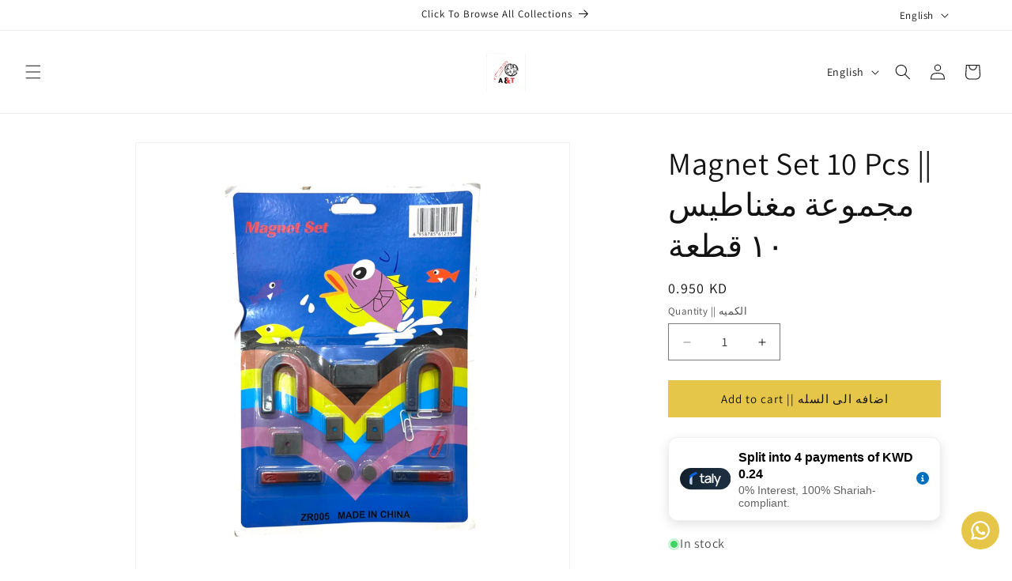

--- FILE ---
content_type: text/html; charset=utf-8
request_url: https://maktabakw.com/products/magnet-set-10-pcs
body_size: 29260
content:
<!doctype html>
<html class="js" lang="en">
  <head>
    <script src="https://analytics.ahrefs.com/analytics.js" data-key="pE2k6oOLwho/4qNwfET3TQ" async></script>
    
    <meta charset="utf-8">
    <meta http-equiv="X-UA-Compatible" content="IE=edge">
    <meta name="viewport" content="width=device-width,initial-scale=1">
    <meta name="theme-color" content="">
    <link rel="canonical" href="https://maktabakw.com/products/magnet-set-10-pcs"><link rel="icon" type="image/png" href="//maktabakw.com/cdn/shop/files/IMG_9122.jpg?crop=center&height=32&v=1712160734&width=32"><link rel="preconnect" href="https://fonts.shopifycdn.com" crossorigin><title>
      Magnet Set 10 Pcs || مجموعة مغناطيس ١٠ قطعة
 &ndash; Maktabakw</title>

    
      <meta name="description" content="This Magnet Set includes 10 pieces for a variety of applications. Each unit is comprised of a strong neodymium magnet encased in a water-resistant plating. The perfect set for science experiments, art projects, DIYs, and more.">
    

    

<meta property="og:site_name" content="Maktabakw">
<meta property="og:url" content="https://maktabakw.com/products/magnet-set-10-pcs">
<meta property="og:title" content="Magnet Set 10 Pcs || مجموعة مغناطيس ١٠ قطعة">
<meta property="og:type" content="product">
<meta property="og:description" content="This Magnet Set includes 10 pieces for a variety of applications. Each unit is comprised of a strong neodymium magnet encased in a water-resistant plating. The perfect set for science experiments, art projects, DIYs, and more."><meta property="og:image" content="http://maktabakw.com/cdn/shop/products/6958785612359.png?v=1757244459">
  <meta property="og:image:secure_url" content="https://maktabakw.com/cdn/shop/products/6958785612359.png?v=1757244459">
  <meta property="og:image:width" content="2000">
  <meta property="og:image:height" content="2000"><meta property="og:price:amount" content="0.95">
  <meta property="og:price:currency" content="KWD"><meta name="twitter:card" content="summary_large_image">
<meta name="twitter:title" content="Magnet Set 10 Pcs || مجموعة مغناطيس ١٠ قطعة">
<meta name="twitter:description" content="This Magnet Set includes 10 pieces for a variety of applications. Each unit is comprised of a strong neodymium magnet encased in a water-resistant plating. The perfect set for science experiments, art projects, DIYs, and more.">


    <script src="//maktabakw.com/cdn/shop/t/24/assets/constants.js?v=132983761750457495441766157726" defer="defer"></script>
    <script src="//maktabakw.com/cdn/shop/t/24/assets/pubsub.js?v=25310214064522200911766157727" defer="defer"></script>
    <script src="//maktabakw.com/cdn/shop/t/24/assets/global.js?v=7301445359237545521766157726" defer="defer"></script>
    <script src="//maktabakw.com/cdn/shop/t/24/assets/details-disclosure.js?v=13653116266235556501766157726" defer="defer"></script>
    <script src="//maktabakw.com/cdn/shop/t/24/assets/details-modal.js?v=25581673532751508451766157726" defer="defer"></script>
    <script src="//maktabakw.com/cdn/shop/t/24/assets/search-form.js?v=133129549252120666541766157728" defer="defer"></script><script src="//maktabakw.com/cdn/shop/t/24/assets/animations.js?v=88693664871331136111766157726" defer="defer"></script><script>window.performance && window.performance.mark && window.performance.mark('shopify.content_for_header.start');</script><meta name="google-site-verification" content="ecFHwdiihTMDlihnuA9NiTeNO1KMS7_gZXsV-IAVDE8">
<meta id="shopify-digital-wallet" name="shopify-digital-wallet" content="/34889465900/digital_wallets/dialog">
<link rel="alternate" hreflang="x-default" href="https://maktabakw.com/products/magnet-set-10-pcs">
<link rel="alternate" hreflang="en" href="https://maktabakw.com/products/magnet-set-10-pcs">
<link rel="alternate" hreflang="ar" href="https://maktabakw.com/ar/products/magnet-set-10-pcs">
<link rel="alternate" type="application/json+oembed" href="https://maktabakw.com/products/magnet-set-10-pcs.oembed">
<script async="async" src="/checkouts/internal/preloads.js?locale=en-KW"></script>
<script id="shopify-features" type="application/json">{"accessToken":"5128b11aa59a24c3beae5014e799e091","betas":["rich-media-storefront-analytics"],"domain":"maktabakw.com","predictiveSearch":true,"shopId":34889465900,"locale":"en"}</script>
<script>var Shopify = Shopify || {};
Shopify.shop = "atlaslibrary.myshopify.com";
Shopify.locale = "en";
Shopify.currency = {"active":"KWD","rate":"1.0"};
Shopify.country = "KW";
Shopify.theme = {"name":"Updated copy of Updated copy of Dawn 15.3","id":152866062568,"schema_name":"Dawn","schema_version":"15.4.1","theme_store_id":887,"role":"main"};
Shopify.theme.handle = "null";
Shopify.theme.style = {"id":null,"handle":null};
Shopify.cdnHost = "maktabakw.com/cdn";
Shopify.routes = Shopify.routes || {};
Shopify.routes.root = "/";</script>
<script type="module">!function(o){(o.Shopify=o.Shopify||{}).modules=!0}(window);</script>
<script>!function(o){function n(){var o=[];function n(){o.push(Array.prototype.slice.apply(arguments))}return n.q=o,n}var t=o.Shopify=o.Shopify||{};t.loadFeatures=n(),t.autoloadFeatures=n()}(window);</script>
<script id="shop-js-analytics" type="application/json">{"pageType":"product"}</script>
<script defer="defer" async type="module" src="//maktabakw.com/cdn/shopifycloud/shop-js/modules/v2/client.init-shop-cart-sync_BT-GjEfc.en.esm.js"></script>
<script defer="defer" async type="module" src="//maktabakw.com/cdn/shopifycloud/shop-js/modules/v2/chunk.common_D58fp_Oc.esm.js"></script>
<script defer="defer" async type="module" src="//maktabakw.com/cdn/shopifycloud/shop-js/modules/v2/chunk.modal_xMitdFEc.esm.js"></script>
<script type="module">
  await import("//maktabakw.com/cdn/shopifycloud/shop-js/modules/v2/client.init-shop-cart-sync_BT-GjEfc.en.esm.js");
await import("//maktabakw.com/cdn/shopifycloud/shop-js/modules/v2/chunk.common_D58fp_Oc.esm.js");
await import("//maktabakw.com/cdn/shopifycloud/shop-js/modules/v2/chunk.modal_xMitdFEc.esm.js");

  window.Shopify.SignInWithShop?.initShopCartSync?.({"fedCMEnabled":true,"windoidEnabled":true});

</script>
<script>(function() {
  var isLoaded = false;
  function asyncLoad() {
    if (isLoaded) return;
    isLoaded = true;
    var urls = ["https:\/\/cdn.logbase.io\/lb-upsell-wrapper.js?shop=atlaslibrary.myshopify.com","https:\/\/configs.carthike.com\/carthike.js?shop=atlaslibrary.myshopify.com"];
    for (var i = 0; i < urls.length; i++) {
      var s = document.createElement('script');
      s.type = 'text/javascript';
      s.async = true;
      s.src = urls[i];
      var x = document.getElementsByTagName('script')[0];
      x.parentNode.insertBefore(s, x);
    }
  };
  if(window.attachEvent) {
    window.attachEvent('onload', asyncLoad);
  } else {
    window.addEventListener('load', asyncLoad, false);
  }
})();</script>
<script id="__st">var __st={"a":34889465900,"offset":10800,"reqid":"8889d726-a820-4dd9-9173-a0b114705bf0-1769122233","pageurl":"maktabakw.com\/products\/magnet-set-10-pcs","u":"625412fe3114","p":"product","rtyp":"product","rid":8169046900968};</script>
<script>window.ShopifyPaypalV4VisibilityTracking = true;</script>
<script id="captcha-bootstrap">!function(){'use strict';const t='contact',e='account',n='new_comment',o=[[t,t],['blogs',n],['comments',n],[t,'customer']],c=[[e,'customer_login'],[e,'guest_login'],[e,'recover_customer_password'],[e,'create_customer']],r=t=>t.map((([t,e])=>`form[action*='/${t}']:not([data-nocaptcha='true']) input[name='form_type'][value='${e}']`)).join(','),a=t=>()=>t?[...document.querySelectorAll(t)].map((t=>t.form)):[];function s(){const t=[...o],e=r(t);return a(e)}const i='password',u='form_key',d=['recaptcha-v3-token','g-recaptcha-response','h-captcha-response',i],f=()=>{try{return window.sessionStorage}catch{return}},m='__shopify_v',_=t=>t.elements[u];function p(t,e,n=!1){try{const o=window.sessionStorage,c=JSON.parse(o.getItem(e)),{data:r}=function(t){const{data:e,action:n}=t;return t[m]||n?{data:e,action:n}:{data:t,action:n}}(c);for(const[e,n]of Object.entries(r))t.elements[e]&&(t.elements[e].value=n);n&&o.removeItem(e)}catch(o){console.error('form repopulation failed',{error:o})}}const l='form_type',E='cptcha';function T(t){t.dataset[E]=!0}const w=window,h=w.document,L='Shopify',v='ce_forms',y='captcha';let A=!1;((t,e)=>{const n=(g='f06e6c50-85a8-45c8-87d0-21a2b65856fe',I='https://cdn.shopify.com/shopifycloud/storefront-forms-hcaptcha/ce_storefront_forms_captcha_hcaptcha.v1.5.2.iife.js',D={infoText:'Protected by hCaptcha',privacyText:'Privacy',termsText:'Terms'},(t,e,n)=>{const o=w[L][v],c=o.bindForm;if(c)return c(t,g,e,D).then(n);var r;o.q.push([[t,g,e,D],n]),r=I,A||(h.body.append(Object.assign(h.createElement('script'),{id:'captcha-provider',async:!0,src:r})),A=!0)});var g,I,D;w[L]=w[L]||{},w[L][v]=w[L][v]||{},w[L][v].q=[],w[L][y]=w[L][y]||{},w[L][y].protect=function(t,e){n(t,void 0,e),T(t)},Object.freeze(w[L][y]),function(t,e,n,w,h,L){const[v,y,A,g]=function(t,e,n){const i=e?o:[],u=t?c:[],d=[...i,...u],f=r(d),m=r(i),_=r(d.filter((([t,e])=>n.includes(e))));return[a(f),a(m),a(_),s()]}(w,h,L),I=t=>{const e=t.target;return e instanceof HTMLFormElement?e:e&&e.form},D=t=>v().includes(t);t.addEventListener('submit',(t=>{const e=I(t);if(!e)return;const n=D(e)&&!e.dataset.hcaptchaBound&&!e.dataset.recaptchaBound,o=_(e),c=g().includes(e)&&(!o||!o.value);(n||c)&&t.preventDefault(),c&&!n&&(function(t){try{if(!f())return;!function(t){const e=f();if(!e)return;const n=_(t);if(!n)return;const o=n.value;o&&e.removeItem(o)}(t);const e=Array.from(Array(32),(()=>Math.random().toString(36)[2])).join('');!function(t,e){_(t)||t.append(Object.assign(document.createElement('input'),{type:'hidden',name:u})),t.elements[u].value=e}(t,e),function(t,e){const n=f();if(!n)return;const o=[...t.querySelectorAll(`input[type='${i}']`)].map((({name:t})=>t)),c=[...d,...o],r={};for(const[a,s]of new FormData(t).entries())c.includes(a)||(r[a]=s);n.setItem(e,JSON.stringify({[m]:1,action:t.action,data:r}))}(t,e)}catch(e){console.error('failed to persist form',e)}}(e),e.submit())}));const S=(t,e)=>{t&&!t.dataset[E]&&(n(t,e.some((e=>e===t))),T(t))};for(const o of['focusin','change'])t.addEventListener(o,(t=>{const e=I(t);D(e)&&S(e,y())}));const B=e.get('form_key'),M=e.get(l),P=B&&M;t.addEventListener('DOMContentLoaded',(()=>{const t=y();if(P)for(const e of t)e.elements[l].value===M&&p(e,B);[...new Set([...A(),...v().filter((t=>'true'===t.dataset.shopifyCaptcha))])].forEach((e=>S(e,t)))}))}(h,new URLSearchParams(w.location.search),n,t,e,['guest_login'])})(!0,!0)}();</script>
<script integrity="sha256-4kQ18oKyAcykRKYeNunJcIwy7WH5gtpwJnB7kiuLZ1E=" data-source-attribution="shopify.loadfeatures" defer="defer" src="//maktabakw.com/cdn/shopifycloud/storefront/assets/storefront/load_feature-a0a9edcb.js" crossorigin="anonymous"></script>
<script data-source-attribution="shopify.dynamic_checkout.dynamic.init">var Shopify=Shopify||{};Shopify.PaymentButton=Shopify.PaymentButton||{isStorefrontPortableWallets:!0,init:function(){window.Shopify.PaymentButton.init=function(){};var t=document.createElement("script");t.src="https://maktabakw.com/cdn/shopifycloud/portable-wallets/latest/portable-wallets.en.js",t.type="module",document.head.appendChild(t)}};
</script>
<script data-source-attribution="shopify.dynamic_checkout.buyer_consent">
  function portableWalletsHideBuyerConsent(e){var t=document.getElementById("shopify-buyer-consent"),n=document.getElementById("shopify-subscription-policy-button");t&&n&&(t.classList.add("hidden"),t.setAttribute("aria-hidden","true"),n.removeEventListener("click",e))}function portableWalletsShowBuyerConsent(e){var t=document.getElementById("shopify-buyer-consent"),n=document.getElementById("shopify-subscription-policy-button");t&&n&&(t.classList.remove("hidden"),t.removeAttribute("aria-hidden"),n.addEventListener("click",e))}window.Shopify?.PaymentButton&&(window.Shopify.PaymentButton.hideBuyerConsent=portableWalletsHideBuyerConsent,window.Shopify.PaymentButton.showBuyerConsent=portableWalletsShowBuyerConsent);
</script>
<script data-source-attribution="shopify.dynamic_checkout.cart.bootstrap">document.addEventListener("DOMContentLoaded",(function(){function t(){return document.querySelector("shopify-accelerated-checkout-cart, shopify-accelerated-checkout")}if(t())Shopify.PaymentButton.init();else{new MutationObserver((function(e,n){t()&&(Shopify.PaymentButton.init(),n.disconnect())})).observe(document.body,{childList:!0,subtree:!0})}}));
</script>
<script id="sections-script" data-sections="header" defer="defer" src="//maktabakw.com/cdn/shop/t/24/compiled_assets/scripts.js?v=16597"></script>
<script>window.performance && window.performance.mark && window.performance.mark('shopify.content_for_header.end');</script>


    <style data-shopify>
      @font-face {
  font-family: Assistant;
  font-weight: 400;
  font-style: normal;
  font-display: swap;
  src: url("//maktabakw.com/cdn/fonts/assistant/assistant_n4.9120912a469cad1cc292572851508ca49d12e768.woff2") format("woff2"),
       url("//maktabakw.com/cdn/fonts/assistant/assistant_n4.6e9875ce64e0fefcd3f4446b7ec9036b3ddd2985.woff") format("woff");
}

      @font-face {
  font-family: Assistant;
  font-weight: 700;
  font-style: normal;
  font-display: swap;
  src: url("//maktabakw.com/cdn/fonts/assistant/assistant_n7.bf44452348ec8b8efa3aa3068825305886b1c83c.woff2") format("woff2"),
       url("//maktabakw.com/cdn/fonts/assistant/assistant_n7.0c887fee83f6b3bda822f1150b912c72da0f7b64.woff") format("woff");
}

      
      
      @font-face {
  font-family: Assistant;
  font-weight: 400;
  font-style: normal;
  font-display: swap;
  src: url("//maktabakw.com/cdn/fonts/assistant/assistant_n4.9120912a469cad1cc292572851508ca49d12e768.woff2") format("woff2"),
       url("//maktabakw.com/cdn/fonts/assistant/assistant_n4.6e9875ce64e0fefcd3f4446b7ec9036b3ddd2985.woff") format("woff");
}


      
        :root,
        .color-background-1 {
          --color-background: 255,255,255;
        
          --gradient-background: #ffffff;
        

        

        --color-foreground: 18,18,18;
        --color-background-contrast: 191,191,191;
        --color-shadow: 18,18,18;
        --color-button: 229,198,73;
        --color-button-text: 18,18,18;
        --color-secondary-button: 255,255,255;
        --color-secondary-button-text: 18,18,18;
        --color-link: 18,18,18;
        --color-badge-foreground: 18,18,18;
        --color-badge-background: 255,255,255;
        --color-badge-border: 18,18,18;
        --payment-terms-background-color: rgb(255 255 255);
      }
      
        
        .color-background-2 {
          --color-background: 243,243,243;
        
          --gradient-background: #f3f3f3;
        

        

        --color-foreground: 18,18,18;
        --color-background-contrast: 179,179,179;
        --color-shadow: 18,18,18;
        --color-button: 18,18,18;
        --color-button-text: 243,243,243;
        --color-secondary-button: 243,243,243;
        --color-secondary-button-text: 18,18,18;
        --color-link: 18,18,18;
        --color-badge-foreground: 18,18,18;
        --color-badge-background: 243,243,243;
        --color-badge-border: 18,18,18;
        --payment-terms-background-color: rgb(243 243 243);
      }
      
        
        .color-inverse {
          --color-background: 36,40,51;
        
          --gradient-background: #242833;
        

        

        --color-foreground: 255,255,255;
        --color-background-contrast: 47,52,66;
        --color-shadow: 18,18,18;
        --color-button: 255,255,255;
        --color-button-text: 0,0,0;
        --color-secondary-button: 36,40,51;
        --color-secondary-button-text: 255,255,255;
        --color-link: 255,255,255;
        --color-badge-foreground: 255,255,255;
        --color-badge-background: 36,40,51;
        --color-badge-border: 255,255,255;
        --payment-terms-background-color: rgb(36 40 51);
      }
      
        
        .color-accent-1 {
          --color-background: 229,198,73;
        
          --gradient-background: #e5c649;
        

        

        --color-foreground: 18,18,18;
        --color-background-contrast: 153,127,22;
        --color-shadow: 18,18,18;
        --color-button: 18,18,18;
        --color-button-text: 229,198,73;
        --color-secondary-button: 229,198,73;
        --color-secondary-button-text: 18,18,18;
        --color-link: 18,18,18;
        --color-badge-foreground: 18,18,18;
        --color-badge-background: 229,198,73;
        --color-badge-border: 18,18,18;
        --payment-terms-background-color: rgb(229 198 73);
      }
      
        
        .color-accent-2 {
          --color-background: 229,198,73;
        
          --gradient-background: #e5c649;
        

        

        --color-foreground: 18,18,18;
        --color-background-contrast: 153,127,22;
        --color-shadow: 18,18,18;
        --color-button: 18,18,18;
        --color-button-text: 229,198,73;
        --color-secondary-button: 229,198,73;
        --color-secondary-button-text: 18,18,18;
        --color-link: 18,18,18;
        --color-badge-foreground: 18,18,18;
        --color-badge-background: 229,198,73;
        --color-badge-border: 18,18,18;
        --payment-terms-background-color: rgb(229 198 73);
      }
      

      body, .color-background-1, .color-background-2, .color-inverse, .color-accent-1, .color-accent-2 {
        color: rgba(var(--color-foreground), 0.75);
        background-color: rgb(var(--color-background));
      }

      :root {
        --font-body-family: Assistant, sans-serif;
        --font-body-style: normal;
        --font-body-weight: 400;
        --font-body-weight-bold: 700;

        --font-heading-family: Assistant, sans-serif;
        --font-heading-style: normal;
        --font-heading-weight: 400;

        --font-body-scale: 1.0;
        --font-heading-scale: 1.0;

        --media-padding: px;
        --media-border-opacity: 0.05;
        --media-border-width: 1px;
        --media-radius: 0px;
        --media-shadow-opacity: 0.0;
        --media-shadow-horizontal-offset: 0px;
        --media-shadow-vertical-offset: 0px;
        --media-shadow-blur-radius: 0px;
        --media-shadow-visible: 0;

        --page-width: 120rem;
        --page-width-margin: 0rem;

        --product-card-image-padding: 0.0rem;
        --product-card-corner-radius: 0.0rem;
        --product-card-text-alignment: left;
        --product-card-border-width: 0.0rem;
        --product-card-border-opacity: 0.0;
        --product-card-shadow-opacity: 0.1;
        --product-card-shadow-visible: 1;
        --product-card-shadow-horizontal-offset: 0.0rem;
        --product-card-shadow-vertical-offset: 0.0rem;
        --product-card-shadow-blur-radius: 0.0rem;

        --collection-card-image-padding: 0.0rem;
        --collection-card-corner-radius: 0.0rem;
        --collection-card-text-alignment: left;
        --collection-card-border-width: 0.0rem;
        --collection-card-border-opacity: 0.0;
        --collection-card-shadow-opacity: 0.1;
        --collection-card-shadow-visible: 1;
        --collection-card-shadow-horizontal-offset: 0.0rem;
        --collection-card-shadow-vertical-offset: 0.0rem;
        --collection-card-shadow-blur-radius: 0.0rem;

        --blog-card-image-padding: 0.0rem;
        --blog-card-corner-radius: 0.0rem;
        --blog-card-text-alignment: left;
        --blog-card-border-width: 0.0rem;
        --blog-card-border-opacity: 0.0;
        --blog-card-shadow-opacity: 0.1;
        --blog-card-shadow-visible: 1;
        --blog-card-shadow-horizontal-offset: 0.0rem;
        --blog-card-shadow-vertical-offset: 0.0rem;
        --blog-card-shadow-blur-radius: 0.0rem;

        --badge-corner-radius: 4.0rem;

        --popup-border-width: 1px;
        --popup-border-opacity: 0.1;
        --popup-corner-radius: 0px;
        --popup-shadow-opacity: 0.0;
        --popup-shadow-horizontal-offset: 0px;
        --popup-shadow-vertical-offset: 0px;
        --popup-shadow-blur-radius: 0px;

        --drawer-border-width: 1px;
        --drawer-border-opacity: 0.1;
        --drawer-shadow-opacity: 0.0;
        --drawer-shadow-horizontal-offset: 0px;
        --drawer-shadow-vertical-offset: 0px;
        --drawer-shadow-blur-radius: 0px;

        --spacing-sections-desktop: 0px;
        --spacing-sections-mobile: 0px;

        --grid-desktop-vertical-spacing: 8px;
        --grid-desktop-horizontal-spacing: 8px;
        --grid-mobile-vertical-spacing: 4px;
        --grid-mobile-horizontal-spacing: 4px;

        --text-boxes-border-opacity: 0.0;
        --text-boxes-border-width: 0px;
        --text-boxes-radius: 0px;
        --text-boxes-shadow-opacity: 0.0;
        --text-boxes-shadow-visible: 0;
        --text-boxes-shadow-horizontal-offset: 0px;
        --text-boxes-shadow-vertical-offset: 0px;
        --text-boxes-shadow-blur-radius: 0px;

        --buttons-radius: 0px;
        --buttons-radius-outset: 0px;
        --buttons-border-width: 1px;
        --buttons-border-opacity: 1.0;
        --buttons-shadow-opacity: 0.0;
        --buttons-shadow-visible: 0;
        --buttons-shadow-horizontal-offset: 0px;
        --buttons-shadow-vertical-offset: 0px;
        --buttons-shadow-blur-radius: 0px;
        --buttons-border-offset: 0px;

        --inputs-radius: 0px;
        --inputs-border-width: 1px;
        --inputs-border-opacity: 0.55;
        --inputs-shadow-opacity: 0.0;
        --inputs-shadow-horizontal-offset: 0px;
        --inputs-margin-offset: 0px;
        --inputs-shadow-vertical-offset: 0px;
        --inputs-shadow-blur-radius: 0px;
        --inputs-radius-outset: 0px;

        --variant-pills-radius: 40px;
        --variant-pills-border-width: 1px;
        --variant-pills-border-opacity: 0.55;
        --variant-pills-shadow-opacity: 0.0;
        --variant-pills-shadow-horizontal-offset: 0px;
        --variant-pills-shadow-vertical-offset: 0px;
        --variant-pills-shadow-blur-radius: 0px;
      }

      *,
      *::before,
      *::after {
        box-sizing: inherit;
      }

      html {
        box-sizing: border-box;
        font-size: calc(var(--font-body-scale) * 62.5%);
        height: 100%;
      }

      body {
        display: grid;
        grid-template-rows: auto auto 1fr auto;
        grid-template-columns: 100%;
        min-height: 100%;
        margin: 0;
        font-size: 1.5rem;
        letter-spacing: 0.06rem;
        line-height: calc(1 + 0.8 / var(--font-body-scale));
        font-family: var(--font-body-family);
        font-style: var(--font-body-style);
        font-weight: var(--font-body-weight);
      }

      @media screen and (min-width: 750px) {
        body {
          font-size: 1.6rem;
        }
      }
    </style>

    <link href="//maktabakw.com/cdn/shop/t/24/assets/base.css?v=159841507637079171801766157726" rel="stylesheet" type="text/css" media="all" />
    <link rel="stylesheet" href="//maktabakw.com/cdn/shop/t/24/assets/component-cart-items.css?v=13033300910818915211766157726" media="print" onload="this.media='all'">
      <link rel="preload" as="font" href="//maktabakw.com/cdn/fonts/assistant/assistant_n4.9120912a469cad1cc292572851508ca49d12e768.woff2" type="font/woff2" crossorigin>
      

      <link rel="preload" as="font" href="//maktabakw.com/cdn/fonts/assistant/assistant_n4.9120912a469cad1cc292572851508ca49d12e768.woff2" type="font/woff2" crossorigin>
      
<link href="//maktabakw.com/cdn/shop/t/24/assets/component-localization-form.css?v=170315343355214948141766157726" rel="stylesheet" type="text/css" media="all" />
      <script src="//maktabakw.com/cdn/shop/t/24/assets/localization-form.js?v=144176611646395275351766157727" defer="defer"></script><link
        rel="stylesheet"
        href="//maktabakw.com/cdn/shop/t/24/assets/component-predictive-search.css?v=118923337488134913561766157726"
        media="print"
        onload="this.media='all'"
      ><script>
      if (Shopify.designMode) {
        document.documentElement.classList.add('shopify-design-mode');
      }
    </script>
    
    <!-- TikTok Pixel Code Start -->

  <!-- BEGIN app block: shopify://apps/evlop-mobile-app/blocks/app-embed/6ffdcb93-0190-49e4-8aba-7214fe2dbb97 --><script type="text/javascript">
  window.EvlopMobileApp = window.EvlopMobileApp || {};
   
   window.EvlopMobileApp.containerCssSelector = "body";
   window.EvlopMobileApp.mainContentCssSelector = "main, #MainContent";
   window.EvlopMobileApp.headerCssSelector = "header, .shopify-section.shopify-section-group-header-group";
   window.EvlopMobileApp.footerCssSelector = "footer, .shopify-section.shopify-section-group-footer-group";
   window.EvlopMobileApp.elementsToHideCssSelector = ".app:hidden";
   window.EvlopMobileApp.extensionUrls = [
    "https://cdn.shopify.com/extensions/019b3030-41b4-759d-9a80-ad01f0e12688/evlop-app-builder-148/assets/app-embed_auth.js",
    "https://cdn.shopify.com/extensions/019b3030-41b4-759d-9a80-ad01f0e12688/evlop-app-builder-148/assets/app-embed_navigation.js",
    "https://cdn.shopify.com/extensions/019b3030-41b4-759d-9a80-ad01f0e12688/evlop-app-builder-148/assets/app-embed_http-interceptor.js",
   ]
  </script>
  <script src="https://cdn.shopify.com/extensions/019b3030-41b4-759d-9a80-ad01f0e12688/evlop-app-builder-148/assets/app-embed.js" defer></script>
<!-- END app block --><!-- BEGIN app block: shopify://apps/ck-whatsapp/blocks/app-embed-block/ce4c5d89-06d5-4502-b18d-35d424a3f693 --><!-- END app block --><!-- BEGIN app block: shopify://apps/evlop-mobile-app/blocks/smart-app-banner/6ffdcb93-0190-49e4-8aba-7214fe2dbb97 -->

<script type="text/javascript">
  window.EvlopSmartAppBanner = window.EvlopSmartAppBanner || {};
   // mobile app banner settings
  window.EvlopSmartAppBanner.openInAppTitle = "{app_name}";
  window.EvlopSmartAppBanner.openInAppSubtitle = "{app_developer_name}";
  window.EvlopSmartAppBanner.openInAppDescriptionText = "Open in {app_name} app";
  window.EvlopSmartAppBanner.openAppButtonLabel = "Open";
  // desktop app banner settings
  window.EvlopSmartAppBanner.desktopBannerTitle = "Download {app_name} app";
  window.EvlopSmartAppBanner.desktopBannerSubtitle = "Get our mobile app";
  window.EvlopSmartAppBanner.qrScanInstructions = "Scan to download";
</script>
<!-- END app block --><link href="https://cdn.shopify.com/extensions/019b3030-41b4-759d-9a80-ad01f0e12688/evlop-app-builder-148/assets/app-embed.css" rel="stylesheet" type="text/css" media="all">
<script src="https://cdn.shopify.com/extensions/019a80f9-1625-72ae-acb4-a68f4f57da5e/whatsapp-crm-dev-15/assets/carthike.js" type="text/javascript" defer="defer"></script>
<script src="https://cdn.shopify.com/extensions/019b3030-41b4-759d-9a80-ad01f0e12688/evlop-app-builder-148/assets/evlop-mobile-app-installer.js" type="text/javascript" defer="defer"></script>
<script src="https://cdn.shopify.com/extensions/60de0b98-b80e-45e9-8a6a-3109ed7982d8/forms-2296/assets/shopify-forms-loader.js" type="text/javascript" defer="defer"></script>
<script src="https://cdn.shopify.com/extensions/019b7cd0-6587-73c3-9937-bcc2249fa2c4/lb-upsell-227/assets/lb-selleasy.js" type="text/javascript" defer="defer"></script>
<link href="https://monorail-edge.shopifysvc.com" rel="dns-prefetch">
<script>(function(){if ("sendBeacon" in navigator && "performance" in window) {try {var session_token_from_headers = performance.getEntriesByType('navigation')[0].serverTiming.find(x => x.name == '_s').description;} catch {var session_token_from_headers = undefined;}var session_cookie_matches = document.cookie.match(/_shopify_s=([^;]*)/);var session_token_from_cookie = session_cookie_matches && session_cookie_matches.length === 2 ? session_cookie_matches[1] : "";var session_token = session_token_from_headers || session_token_from_cookie || "";function handle_abandonment_event(e) {var entries = performance.getEntries().filter(function(entry) {return /monorail-edge.shopifysvc.com/.test(entry.name);});if (!window.abandonment_tracked && entries.length === 0) {window.abandonment_tracked = true;var currentMs = Date.now();var navigation_start = performance.timing.navigationStart;var payload = {shop_id: 34889465900,url: window.location.href,navigation_start,duration: currentMs - navigation_start,session_token,page_type: "product"};window.navigator.sendBeacon("https://monorail-edge.shopifysvc.com/v1/produce", JSON.stringify({schema_id: "online_store_buyer_site_abandonment/1.1",payload: payload,metadata: {event_created_at_ms: currentMs,event_sent_at_ms: currentMs}}));}}window.addEventListener('pagehide', handle_abandonment_event);}}());</script>
<script id="web-pixels-manager-setup">(function e(e,d,r,n,o){if(void 0===o&&(o={}),!Boolean(null===(a=null===(i=window.Shopify)||void 0===i?void 0:i.analytics)||void 0===a?void 0:a.replayQueue)){var i,a;window.Shopify=window.Shopify||{};var t=window.Shopify;t.analytics=t.analytics||{};var s=t.analytics;s.replayQueue=[],s.publish=function(e,d,r){return s.replayQueue.push([e,d,r]),!0};try{self.performance.mark("wpm:start")}catch(e){}var l=function(){var e={modern:/Edge?\/(1{2}[4-9]|1[2-9]\d|[2-9]\d{2}|\d{4,})\.\d+(\.\d+|)|Firefox\/(1{2}[4-9]|1[2-9]\d|[2-9]\d{2}|\d{4,})\.\d+(\.\d+|)|Chrom(ium|e)\/(9{2}|\d{3,})\.\d+(\.\d+|)|(Maci|X1{2}).+ Version\/(15\.\d+|(1[6-9]|[2-9]\d|\d{3,})\.\d+)([,.]\d+|)( \(\w+\)|)( Mobile\/\w+|) Safari\/|Chrome.+OPR\/(9{2}|\d{3,})\.\d+\.\d+|(CPU[ +]OS|iPhone[ +]OS|CPU[ +]iPhone|CPU IPhone OS|CPU iPad OS)[ +]+(15[._]\d+|(1[6-9]|[2-9]\d|\d{3,})[._]\d+)([._]\d+|)|Android:?[ /-](13[3-9]|1[4-9]\d|[2-9]\d{2}|\d{4,})(\.\d+|)(\.\d+|)|Android.+Firefox\/(13[5-9]|1[4-9]\d|[2-9]\d{2}|\d{4,})\.\d+(\.\d+|)|Android.+Chrom(ium|e)\/(13[3-9]|1[4-9]\d|[2-9]\d{2}|\d{4,})\.\d+(\.\d+|)|SamsungBrowser\/([2-9]\d|\d{3,})\.\d+/,legacy:/Edge?\/(1[6-9]|[2-9]\d|\d{3,})\.\d+(\.\d+|)|Firefox\/(5[4-9]|[6-9]\d|\d{3,})\.\d+(\.\d+|)|Chrom(ium|e)\/(5[1-9]|[6-9]\d|\d{3,})\.\d+(\.\d+|)([\d.]+$|.*Safari\/(?![\d.]+ Edge\/[\d.]+$))|(Maci|X1{2}).+ Version\/(10\.\d+|(1[1-9]|[2-9]\d|\d{3,})\.\d+)([,.]\d+|)( \(\w+\)|)( Mobile\/\w+|) Safari\/|Chrome.+OPR\/(3[89]|[4-9]\d|\d{3,})\.\d+\.\d+|(CPU[ +]OS|iPhone[ +]OS|CPU[ +]iPhone|CPU IPhone OS|CPU iPad OS)[ +]+(10[._]\d+|(1[1-9]|[2-9]\d|\d{3,})[._]\d+)([._]\d+|)|Android:?[ /-](13[3-9]|1[4-9]\d|[2-9]\d{2}|\d{4,})(\.\d+|)(\.\d+|)|Mobile Safari.+OPR\/([89]\d|\d{3,})\.\d+\.\d+|Android.+Firefox\/(13[5-9]|1[4-9]\d|[2-9]\d{2}|\d{4,})\.\d+(\.\d+|)|Android.+Chrom(ium|e)\/(13[3-9]|1[4-9]\d|[2-9]\d{2}|\d{4,})\.\d+(\.\d+|)|Android.+(UC? ?Browser|UCWEB|U3)[ /]?(15\.([5-9]|\d{2,})|(1[6-9]|[2-9]\d|\d{3,})\.\d+)\.\d+|SamsungBrowser\/(5\.\d+|([6-9]|\d{2,})\.\d+)|Android.+MQ{2}Browser\/(14(\.(9|\d{2,})|)|(1[5-9]|[2-9]\d|\d{3,})(\.\d+|))(\.\d+|)|K[Aa][Ii]OS\/(3\.\d+|([4-9]|\d{2,})\.\d+)(\.\d+|)/},d=e.modern,r=e.legacy,n=navigator.userAgent;return n.match(d)?"modern":n.match(r)?"legacy":"unknown"}(),u="modern"===l?"modern":"legacy",c=(null!=n?n:{modern:"",legacy:""})[u],f=function(e){return[e.baseUrl,"/wpm","/b",e.hashVersion,"modern"===e.buildTarget?"m":"l",".js"].join("")}({baseUrl:d,hashVersion:r,buildTarget:u}),m=function(e){var d=e.version,r=e.bundleTarget,n=e.surface,o=e.pageUrl,i=e.monorailEndpoint;return{emit:function(e){var a=e.status,t=e.errorMsg,s=(new Date).getTime(),l=JSON.stringify({metadata:{event_sent_at_ms:s},events:[{schema_id:"web_pixels_manager_load/3.1",payload:{version:d,bundle_target:r,page_url:o,status:a,surface:n,error_msg:t},metadata:{event_created_at_ms:s}}]});if(!i)return console&&console.warn&&console.warn("[Web Pixels Manager] No Monorail endpoint provided, skipping logging."),!1;try{return self.navigator.sendBeacon.bind(self.navigator)(i,l)}catch(e){}var u=new XMLHttpRequest;try{return u.open("POST",i,!0),u.setRequestHeader("Content-Type","text/plain"),u.send(l),!0}catch(e){return console&&console.warn&&console.warn("[Web Pixels Manager] Got an unhandled error while logging to Monorail."),!1}}}}({version:r,bundleTarget:l,surface:e.surface,pageUrl:self.location.href,monorailEndpoint:e.monorailEndpoint});try{o.browserTarget=l,function(e){var d=e.src,r=e.async,n=void 0===r||r,o=e.onload,i=e.onerror,a=e.sri,t=e.scriptDataAttributes,s=void 0===t?{}:t,l=document.createElement("script"),u=document.querySelector("head"),c=document.querySelector("body");if(l.async=n,l.src=d,a&&(l.integrity=a,l.crossOrigin="anonymous"),s)for(var f in s)if(Object.prototype.hasOwnProperty.call(s,f))try{l.dataset[f]=s[f]}catch(e){}if(o&&l.addEventListener("load",o),i&&l.addEventListener("error",i),u)u.appendChild(l);else{if(!c)throw new Error("Did not find a head or body element to append the script");c.appendChild(l)}}({src:f,async:!0,onload:function(){if(!function(){var e,d;return Boolean(null===(d=null===(e=window.Shopify)||void 0===e?void 0:e.analytics)||void 0===d?void 0:d.initialized)}()){var d=window.webPixelsManager.init(e)||void 0;if(d){var r=window.Shopify.analytics;r.replayQueue.forEach((function(e){var r=e[0],n=e[1],o=e[2];d.publishCustomEvent(r,n,o)})),r.replayQueue=[],r.publish=d.publishCustomEvent,r.visitor=d.visitor,r.initialized=!0}}},onerror:function(){return m.emit({status:"failed",errorMsg:"".concat(f," has failed to load")})},sri:function(e){var d=/^sha384-[A-Za-z0-9+/=]+$/;return"string"==typeof e&&d.test(e)}(c)?c:"",scriptDataAttributes:o}),m.emit({status:"loading"})}catch(e){m.emit({status:"failed",errorMsg:(null==e?void 0:e.message)||"Unknown error"})}}})({shopId: 34889465900,storefrontBaseUrl: "https://maktabakw.com",extensionsBaseUrl: "https://extensions.shopifycdn.com/cdn/shopifycloud/web-pixels-manager",monorailEndpoint: "https://monorail-edge.shopifysvc.com/unstable/produce_batch",surface: "storefront-renderer",enabledBetaFlags: ["2dca8a86"],webPixelsConfigList: [{"id":"581042408","configuration":"{\"accountID\":\"selleasy-metrics-track\"}","eventPayloadVersion":"v1","runtimeContext":"STRICT","scriptVersion":"5aac1f99a8ca74af74cea751ede503d2","type":"APP","apiClientId":5519923,"privacyPurposes":[],"dataSharingAdjustments":{"protectedCustomerApprovalScopes":["read_customer_email","read_customer_name","read_customer_personal_data"]}},{"id":"390168808","configuration":"{\"config\":\"{\\\"google_tag_ids\\\":[\\\"GT-WFMZ7S8\\\",\\\"AW-657897502\\\",\\\"GT-WRDM2TL\\\"],\\\"target_country\\\":\\\"KW\\\",\\\"gtag_events\\\":[{\\\"type\\\":\\\"begin_checkout\\\",\\\"action_label\\\":[\\\"G-W9Z1V5B0N5\\\",\\\"AW-657897502\\\/NTJmCPbBnIMbEJ7w2rkC\\\"]},{\\\"type\\\":\\\"search\\\",\\\"action_label\\\":[\\\"G-W9Z1V5B0N5\\\",\\\"AW-657897502\\\/3cxICILCnIMbEJ7w2rkC\\\"]},{\\\"type\\\":\\\"view_item\\\",\\\"action_label\\\":[\\\"G-W9Z1V5B0N5\\\",\\\"AW-657897502\\\/ZO83CP_BnIMbEJ7w2rkC\\\",\\\"MC-CETP2VXJ0N\\\"]},{\\\"type\\\":\\\"purchase\\\",\\\"action_label\\\":[\\\"G-W9Z1V5B0N5\\\",\\\"AW-657897502\\\/ua18CPPBnIMbEJ7w2rkC\\\",\\\"MC-CETP2VXJ0N\\\"]},{\\\"type\\\":\\\"page_view\\\",\\\"action_label\\\":[\\\"G-W9Z1V5B0N5\\\",\\\"AW-657897502\\\/sOasCPzBnIMbEJ7w2rkC\\\",\\\"MC-CETP2VXJ0N\\\"]},{\\\"type\\\":\\\"add_payment_info\\\",\\\"action_label\\\":[\\\"G-W9Z1V5B0N5\\\",\\\"AW-657897502\\\/QrmyCIXCnIMbEJ7w2rkC\\\"]},{\\\"type\\\":\\\"add_to_cart\\\",\\\"action_label\\\":[\\\"G-W9Z1V5B0N5\\\",\\\"AW-657897502\\\/4s3OCPnBnIMbEJ7w2rkC\\\"]}],\\\"enable_monitoring_mode\\\":false}\"}","eventPayloadVersion":"v1","runtimeContext":"OPEN","scriptVersion":"b2a88bafab3e21179ed38636efcd8a93","type":"APP","apiClientId":1780363,"privacyPurposes":[],"dataSharingAdjustments":{"protectedCustomerApprovalScopes":["read_customer_address","read_customer_email","read_customer_name","read_customer_personal_data","read_customer_phone"]}},{"id":"116457704","configuration":"{\"pixel_id\":\"428207389984013\",\"pixel_type\":\"facebook_pixel\",\"metaapp_system_user_token\":\"-\"}","eventPayloadVersion":"v1","runtimeContext":"OPEN","scriptVersion":"ca16bc87fe92b6042fbaa3acc2fbdaa6","type":"APP","apiClientId":2329312,"privacyPurposes":["ANALYTICS","MARKETING","SALE_OF_DATA"],"dataSharingAdjustments":{"protectedCustomerApprovalScopes":["read_customer_address","read_customer_email","read_customer_name","read_customer_personal_data","read_customer_phone"]}},{"id":"shopify-app-pixel","configuration":"{}","eventPayloadVersion":"v1","runtimeContext":"STRICT","scriptVersion":"0450","apiClientId":"shopify-pixel","type":"APP","privacyPurposes":["ANALYTICS","MARKETING"]},{"id":"shopify-custom-pixel","eventPayloadVersion":"v1","runtimeContext":"LAX","scriptVersion":"0450","apiClientId":"shopify-pixel","type":"CUSTOM","privacyPurposes":["ANALYTICS","MARKETING"]}],isMerchantRequest: false,initData: {"shop":{"name":"Maktabakw","paymentSettings":{"currencyCode":"KWD"},"myshopifyDomain":"atlaslibrary.myshopify.com","countryCode":"KW","storefrontUrl":"https:\/\/maktabakw.com"},"customer":null,"cart":null,"checkout":null,"productVariants":[{"price":{"amount":0.95,"currencyCode":"KWD"},"product":{"title":"Magnet Set 10 Pcs || مجموعة مغناطيس ١٠ قطعة","vendor":"Maktaba","id":"8169046900968","untranslatedTitle":"Magnet Set 10 Pcs || مجموعة مغناطيس ١٠ قطعة","url":"\/products\/magnet-set-10-pcs","type":""},"id":"44375454941416","image":{"src":"\/\/maktabakw.com\/cdn\/shop\/products\/6958785612359.png?v=1757244459"},"sku":"","title":"Default Title","untranslatedTitle":"Default Title"}],"purchasingCompany":null},},"https://maktabakw.com/cdn","fcfee988w5aeb613cpc8e4bc33m6693e112",{"modern":"","legacy":""},{"shopId":"34889465900","storefrontBaseUrl":"https:\/\/maktabakw.com","extensionBaseUrl":"https:\/\/extensions.shopifycdn.com\/cdn\/shopifycloud\/web-pixels-manager","surface":"storefront-renderer","enabledBetaFlags":"[\"2dca8a86\"]","isMerchantRequest":"false","hashVersion":"fcfee988w5aeb613cpc8e4bc33m6693e112","publish":"custom","events":"[[\"page_viewed\",{}],[\"product_viewed\",{\"productVariant\":{\"price\":{\"amount\":0.95,\"currencyCode\":\"KWD\"},\"product\":{\"title\":\"Magnet Set 10 Pcs || مجموعة مغناطيس ١٠ قطعة\",\"vendor\":\"Maktaba\",\"id\":\"8169046900968\",\"untranslatedTitle\":\"Magnet Set 10 Pcs || مجموعة مغناطيس ١٠ قطعة\",\"url\":\"\/products\/magnet-set-10-pcs\",\"type\":\"\"},\"id\":\"44375454941416\",\"image\":{\"src\":\"\/\/maktabakw.com\/cdn\/shop\/products\/6958785612359.png?v=1757244459\"},\"sku\":\"\",\"title\":\"Default Title\",\"untranslatedTitle\":\"Default Title\"}}]]"});</script><script>
  window.ShopifyAnalytics = window.ShopifyAnalytics || {};
  window.ShopifyAnalytics.meta = window.ShopifyAnalytics.meta || {};
  window.ShopifyAnalytics.meta.currency = 'KWD';
  var meta = {"product":{"id":8169046900968,"gid":"gid:\/\/shopify\/Product\/8169046900968","vendor":"Maktaba","type":"","handle":"magnet-set-10-pcs","variants":[{"id":44375454941416,"price":95,"name":"Magnet Set 10 Pcs || مجموعة مغناطيس ١٠ قطعة","public_title":null,"sku":""}],"remote":false},"page":{"pageType":"product","resourceType":"product","resourceId":8169046900968,"requestId":"8889d726-a820-4dd9-9173-a0b114705bf0-1769122233"}};
  for (var attr in meta) {
    window.ShopifyAnalytics.meta[attr] = meta[attr];
  }
</script>
<script class="analytics">
  (function () {
    var customDocumentWrite = function(content) {
      var jquery = null;

      if (window.jQuery) {
        jquery = window.jQuery;
      } else if (window.Checkout && window.Checkout.$) {
        jquery = window.Checkout.$;
      }

      if (jquery) {
        jquery('body').append(content);
      }
    };

    var hasLoggedConversion = function(token) {
      if (token) {
        return document.cookie.indexOf('loggedConversion=' + token) !== -1;
      }
      return false;
    }

    var setCookieIfConversion = function(token) {
      if (token) {
        var twoMonthsFromNow = new Date(Date.now());
        twoMonthsFromNow.setMonth(twoMonthsFromNow.getMonth() + 2);

        document.cookie = 'loggedConversion=' + token + '; expires=' + twoMonthsFromNow;
      }
    }

    var trekkie = window.ShopifyAnalytics.lib = window.trekkie = window.trekkie || [];
    if (trekkie.integrations) {
      return;
    }
    trekkie.methods = [
      'identify',
      'page',
      'ready',
      'track',
      'trackForm',
      'trackLink'
    ];
    trekkie.factory = function(method) {
      return function() {
        var args = Array.prototype.slice.call(arguments);
        args.unshift(method);
        trekkie.push(args);
        return trekkie;
      };
    };
    for (var i = 0; i < trekkie.methods.length; i++) {
      var key = trekkie.methods[i];
      trekkie[key] = trekkie.factory(key);
    }
    trekkie.load = function(config) {
      trekkie.config = config || {};
      trekkie.config.initialDocumentCookie = document.cookie;
      var first = document.getElementsByTagName('script')[0];
      var script = document.createElement('script');
      script.type = 'text/javascript';
      script.onerror = function(e) {
        var scriptFallback = document.createElement('script');
        scriptFallback.type = 'text/javascript';
        scriptFallback.onerror = function(error) {
                var Monorail = {
      produce: function produce(monorailDomain, schemaId, payload) {
        var currentMs = new Date().getTime();
        var event = {
          schema_id: schemaId,
          payload: payload,
          metadata: {
            event_created_at_ms: currentMs,
            event_sent_at_ms: currentMs
          }
        };
        return Monorail.sendRequest("https://" + monorailDomain + "/v1/produce", JSON.stringify(event));
      },
      sendRequest: function sendRequest(endpointUrl, payload) {
        // Try the sendBeacon API
        if (window && window.navigator && typeof window.navigator.sendBeacon === 'function' && typeof window.Blob === 'function' && !Monorail.isIos12()) {
          var blobData = new window.Blob([payload], {
            type: 'text/plain'
          });

          if (window.navigator.sendBeacon(endpointUrl, blobData)) {
            return true;
          } // sendBeacon was not successful

        } // XHR beacon

        var xhr = new XMLHttpRequest();

        try {
          xhr.open('POST', endpointUrl);
          xhr.setRequestHeader('Content-Type', 'text/plain');
          xhr.send(payload);
        } catch (e) {
          console.log(e);
        }

        return false;
      },
      isIos12: function isIos12() {
        return window.navigator.userAgent.lastIndexOf('iPhone; CPU iPhone OS 12_') !== -1 || window.navigator.userAgent.lastIndexOf('iPad; CPU OS 12_') !== -1;
      }
    };
    Monorail.produce('monorail-edge.shopifysvc.com',
      'trekkie_storefront_load_errors/1.1',
      {shop_id: 34889465900,
      theme_id: 152866062568,
      app_name: "storefront",
      context_url: window.location.href,
      source_url: "//maktabakw.com/cdn/s/trekkie.storefront.8d95595f799fbf7e1d32231b9a28fd43b70c67d3.min.js"});

        };
        scriptFallback.async = true;
        scriptFallback.src = '//maktabakw.com/cdn/s/trekkie.storefront.8d95595f799fbf7e1d32231b9a28fd43b70c67d3.min.js';
        first.parentNode.insertBefore(scriptFallback, first);
      };
      script.async = true;
      script.src = '//maktabakw.com/cdn/s/trekkie.storefront.8d95595f799fbf7e1d32231b9a28fd43b70c67d3.min.js';
      first.parentNode.insertBefore(script, first);
    };
    trekkie.load(
      {"Trekkie":{"appName":"storefront","development":false,"defaultAttributes":{"shopId":34889465900,"isMerchantRequest":null,"themeId":152866062568,"themeCityHash":"12027649476158523488","contentLanguage":"en","currency":"KWD","eventMetadataId":"206ec890-75e5-4a98-9d6d-e47d858279ff"},"isServerSideCookieWritingEnabled":true,"monorailRegion":"shop_domain","enabledBetaFlags":["65f19447"]},"Session Attribution":{},"S2S":{"facebookCapiEnabled":true,"source":"trekkie-storefront-renderer","apiClientId":580111}}
    );

    var loaded = false;
    trekkie.ready(function() {
      if (loaded) return;
      loaded = true;

      window.ShopifyAnalytics.lib = window.trekkie;

      var originalDocumentWrite = document.write;
      document.write = customDocumentWrite;
      try { window.ShopifyAnalytics.merchantGoogleAnalytics.call(this); } catch(error) {};
      document.write = originalDocumentWrite;

      window.ShopifyAnalytics.lib.page(null,{"pageType":"product","resourceType":"product","resourceId":8169046900968,"requestId":"8889d726-a820-4dd9-9173-a0b114705bf0-1769122233","shopifyEmitted":true});

      var match = window.location.pathname.match(/checkouts\/(.+)\/(thank_you|post_purchase)/)
      var token = match? match[1]: undefined;
      if (!hasLoggedConversion(token)) {
        setCookieIfConversion(token);
        window.ShopifyAnalytics.lib.track("Viewed Product",{"currency":"KWD","variantId":44375454941416,"productId":8169046900968,"productGid":"gid:\/\/shopify\/Product\/8169046900968","name":"Magnet Set 10 Pcs || مجموعة مغناطيس ١٠ قطعة","price":"0.950","sku":"","brand":"Maktaba","variant":null,"category":"","nonInteraction":true,"remote":false},undefined,undefined,{"shopifyEmitted":true});
      window.ShopifyAnalytics.lib.track("monorail:\/\/trekkie_storefront_viewed_product\/1.1",{"currency":"KWD","variantId":44375454941416,"productId":8169046900968,"productGid":"gid:\/\/shopify\/Product\/8169046900968","name":"Magnet Set 10 Pcs || مجموعة مغناطيس ١٠ قطعة","price":"0.950","sku":"","brand":"Maktaba","variant":null,"category":"","nonInteraction":true,"remote":false,"referer":"https:\/\/maktabakw.com\/products\/magnet-set-10-pcs"});
      }
    });


        var eventsListenerScript = document.createElement('script');
        eventsListenerScript.async = true;
        eventsListenerScript.src = "//maktabakw.com/cdn/shopifycloud/storefront/assets/shop_events_listener-3da45d37.js";
        document.getElementsByTagName('head')[0].appendChild(eventsListenerScript);

})();</script>
  <script>
  if (!window.ga || (window.ga && typeof window.ga !== 'function')) {
    window.ga = function ga() {
      (window.ga.q = window.ga.q || []).push(arguments);
      if (window.Shopify && window.Shopify.analytics && typeof window.Shopify.analytics.publish === 'function') {
        window.Shopify.analytics.publish("ga_stub_called", {}, {sendTo: "google_osp_migration"});
      }
      console.error("Shopify's Google Analytics stub called with:", Array.from(arguments), "\nSee https://help.shopify.com/manual/promoting-marketing/pixels/pixel-migration#google for more information.");
    };
    if (window.Shopify && window.Shopify.analytics && typeof window.Shopify.analytics.publish === 'function') {
      window.Shopify.analytics.publish("ga_stub_initialized", {}, {sendTo: "google_osp_migration"});
    }
  }
</script>
<script
  defer
  src="https://maktabakw.com/cdn/shopifycloud/perf-kit/shopify-perf-kit-3.0.4.min.js"
  data-application="storefront-renderer"
  data-shop-id="34889465900"
  data-render-region="gcp-us-central1"
  data-page-type="product"
  data-theme-instance-id="152866062568"
  data-theme-name="Dawn"
  data-theme-version="15.4.1"
  data-monorail-region="shop_domain"
  data-resource-timing-sampling-rate="10"
  data-shs="true"
  data-shs-beacon="true"
  data-shs-export-with-fetch="true"
  data-shs-logs-sample-rate="1"
  data-shs-beacon-endpoint="https://maktabakw.com/api/collect"
></script>
</head>

  <body class="gradient animate--hover-default">
    <a class="skip-to-content-link button visually-hidden" href="#MainContent">
      Skip to content
    </a><!-- BEGIN sections: header-group -->
<div id="shopify-section-sections--20189726703848__announcement-bar" class="shopify-section shopify-section-group-header-group announcement-bar-section"><link href="//maktabakw.com/cdn/shop/t/24/assets/component-slideshow.css?v=17933591812325749411766157726" rel="stylesheet" type="text/css" media="all" />
<link href="//maktabakw.com/cdn/shop/t/24/assets/component-slider.css?v=14039311878856620671766157726" rel="stylesheet" type="text/css" media="all" />


<div
  class="utility-bar color-background-1 gradient utility-bar--bottom-border header-localization"
>
  <div class="page-width utility-bar__grid utility-bar__grid--3-col"><div
        class="announcement-bar announcement-bar--one-announcement"
        role="region"
        aria-label="Announcement"
        
      ><a
              href="/collections"
              class="announcement-bar__link link link--text focus-inset animate-arrow"
            ><p class="announcement-bar__message h5">
            <span>Click To Browse All Collections</span><svg xmlns="http://www.w3.org/2000/svg" fill="none" class="icon icon-arrow" viewBox="0 0 14 10"><path fill="currentColor" fill-rule="evenodd" d="M8.537.808a.5.5 0 0 1 .817-.162l4 4a.5.5 0 0 1 0 .708l-4 4a.5.5 0 1 1-.708-.708L11.793 5.5H1a.5.5 0 0 1 0-1h10.793L8.646 1.354a.5.5 0 0 1-.109-.546" clip-rule="evenodd"/></svg>
</p></a></div><div class="localization-wrapper">
<localization-form class="small-hide medium-hide"><form method="post" action="/localization" id="AnnouncementLanguageForm" accept-charset="UTF-8" class="localization-form" enctype="multipart/form-data"><input type="hidden" name="form_type" value="localization" /><input type="hidden" name="utf8" value="✓" /><input type="hidden" name="_method" value="put" /><input type="hidden" name="return_to" value="/products/magnet-set-10-pcs" /><div>
              <h2 class="visually-hidden" id="AnnouncementLanguageLabel">Language</h2><div class="disclosure">
  <button
    type="button"
    class="disclosure__button localization-form__select localization-selector link link--text caption-large"
    aria-expanded="false"
    aria-controls="AnnouncementLanguageList"
    aria-describedby="AnnouncementLanguageLabel"
  >
    <span>English</span>
    <svg class="icon icon-caret" viewBox="0 0 10 6"><path fill="currentColor" fill-rule="evenodd" d="M9.354.646a.5.5 0 0 0-.708 0L5 4.293 1.354.646a.5.5 0 0 0-.708.708l4 4a.5.5 0 0 0 .708 0l4-4a.5.5 0 0 0 0-.708" clip-rule="evenodd"/></svg>

  </button>
  <div class="disclosure__list-wrapper language-selector" hidden>
    <ul id="AnnouncementLanguageList" role="list" class="disclosure__list list-unstyled"><li class="disclosure__item" tabindex="-1">
          <a
            class="link link--text disclosure__link caption-large focus-inset"
            href="#"
            hreflang="en"
            lang="en"
            
              aria-current="true"
            
            data-value="en"
          >
            <span
              
            ><svg xmlns="http://www.w3.org/2000/svg" fill="none" class="icon icon-checkmark" viewBox="0 0 12 9"><path fill="currentColor" fill-rule="evenodd" d="M11.35.643a.5.5 0 0 1 .006.707l-6.77 6.886a.5.5 0 0 1-.719-.006L.638 4.845a.5.5 0 1 1 .724-.69l2.872 3.011 6.41-6.517a.5.5 0 0 1 .707-.006z" clip-rule="evenodd"/></svg>
</span>
            <span>
              English
            </span>
          </a>
        </li><li class="disclosure__item" tabindex="-1">
          <a
            class="link link--text disclosure__link caption-large focus-inset"
            href="#"
            hreflang="ar"
            lang="ar"
            
            data-value="ar"
          >
            <span
              
                class="visibility-hidden"
              
            ><svg xmlns="http://www.w3.org/2000/svg" fill="none" class="icon icon-checkmark" viewBox="0 0 12 9"><path fill="currentColor" fill-rule="evenodd" d="M11.35.643a.5.5 0 0 1 .006.707l-6.77 6.886a.5.5 0 0 1-.719-.006L.638 4.845a.5.5 0 1 1 .724-.69l2.872 3.011 6.41-6.517a.5.5 0 0 1 .707-.006z" clip-rule="evenodd"/></svg>
</span>
            <span>
              العربية
            </span>
          </a>
        </li></ul>
  </div>
</div>
<input type="hidden" name="locale_code" value="en">
</div></form></localization-form></div>
  </div>
</div>


</div><div id="shopify-section-sections--20189726703848__header" class="shopify-section shopify-section-group-header-group section-header"><link rel="stylesheet" href="//maktabakw.com/cdn/shop/t/24/assets/component-list-menu.css?v=151968516119678728991766157726" media="print" onload="this.media='all'">
<link rel="stylesheet" href="//maktabakw.com/cdn/shop/t/24/assets/component-search.css?v=165164710990765432851766157726" media="print" onload="this.media='all'">
<link rel="stylesheet" href="//maktabakw.com/cdn/shop/t/24/assets/component-menu-drawer.css?v=147478906057189667651766157726" media="print" onload="this.media='all'">
<link
  rel="stylesheet"
  href="//maktabakw.com/cdn/shop/t/24/assets/component-cart-notification.css?v=54116361853792938221766157726"
  media="print"
  onload="this.media='all'"
><link rel="stylesheet" href="//maktabakw.com/cdn/shop/t/24/assets/component-price.css?v=47596247576480123001766157726" media="print" onload="this.media='all'"><style>
  header-drawer {
    justify-self: start;
    margin-left: -1.2rem;
  }.scrolled-past-header .header__heading-logo-wrapper {
      width: 75%;
    }.menu-drawer-container {
    display: flex;
  }

  .list-menu {
    list-style: none;
    padding: 0;
    margin: 0;
  }

  .list-menu--inline {
    display: inline-flex;
    flex-wrap: wrap;
  }

  summary.list-menu__item {
    padding-right: 2.7rem;
  }

  .list-menu__item {
    display: flex;
    align-items: center;
    line-height: calc(1 + 0.3 / var(--font-body-scale));
  }

  .list-menu__item--link {
    text-decoration: none;
    padding-bottom: 1rem;
    padding-top: 1rem;
    line-height: calc(1 + 0.8 / var(--font-body-scale));
  }

  @media screen and (min-width: 750px) {
    .list-menu__item--link {
      padding-bottom: 0.5rem;
      padding-top: 0.5rem;
    }
  }
</style><style data-shopify>.header {
    padding: 10px 3rem 10px 3rem;
  }

  .section-header {
    position: sticky; /* This is for fixing a Safari z-index issue. PR #2147 */
    margin-bottom: 0px;
  }

  @media screen and (min-width: 750px) {
    .section-header {
      margin-bottom: 0px;
    }
  }

  @media screen and (min-width: 990px) {
    .header {
      padding-top: 20px;
      padding-bottom: 20px;
    }
  }</style><script src="//maktabakw.com/cdn/shop/t/24/assets/cart-notification.js?v=133508293167896966491766157726" defer="defer"></script>

<sticky-header
  
    data-sticky-type="reduce-logo-size"
  
  class="header-wrapper color-background-1 gradient header-wrapper--border-bottom"
><header class="header header--middle-center header--mobile-center page-width drawer-menu header--has-menu header--has-account">

<header-drawer data-breakpoint="desktop">
  <details id="Details-menu-drawer-container" class="menu-drawer-container">
    <summary
      class="header__icon header__icon--menu header__icon--summary link focus-inset"
      aria-label="Menu"
    >
      <span><svg xmlns="http://www.w3.org/2000/svg" fill="none" class="icon icon-hamburger" viewBox="0 0 18 16"><path fill="currentColor" d="M1 .5a.5.5 0 1 0 0 1h15.71a.5.5 0 0 0 0-1zM.5 8a.5.5 0 0 1 .5-.5h15.71a.5.5 0 0 1 0 1H1A.5.5 0 0 1 .5 8m0 7a.5.5 0 0 1 .5-.5h15.71a.5.5 0 0 1 0 1H1a.5.5 0 0 1-.5-.5"/></svg>
<svg xmlns="http://www.w3.org/2000/svg" fill="none" class="icon icon-close" viewBox="0 0 18 17"><path fill="currentColor" d="M.865 15.978a.5.5 0 0 0 .707.707l7.433-7.431 7.579 7.282a.501.501 0 0 0 .846-.37.5.5 0 0 0-.153-.351L9.712 8.546l7.417-7.416a.5.5 0 1 0-.707-.708L8.991 7.853 1.413.573a.5.5 0 1 0-.693.72l7.563 7.268z"/></svg>
</span>
    </summary>
    <div id="menu-drawer" class="gradient menu-drawer motion-reduce color-background-1">
      <div class="menu-drawer__inner-container">
        <div class="menu-drawer__navigation-container">
          <nav class="menu-drawer__navigation">
            <ul class="menu-drawer__menu has-submenu list-menu" role="list"><li><a
                      id="HeaderDrawer-downlad-atlas-app"
                      href="https://onelink.to/37pdbb"
                      class="menu-drawer__menu-item list-menu__item link link--text focus-inset"
                      
                    >
                      Downlad Atlas APP 
                    </a></li><li><a
                      id="HeaderDrawer-search"
                      href="/search"
                      class="menu-drawer__menu-item list-menu__item link link--text focus-inset"
                      
                    >
                      Search 
                    </a></li><li><details id="Details-menu-drawer-menu-item-3">
                      <summary
                        id="HeaderDrawer-back-to-school"
                        class="menu-drawer__menu-item list-menu__item link link--text focus-inset"
                      >
                        Back To School 
                        <span class="svg-wrapper"><svg xmlns="http://www.w3.org/2000/svg" fill="none" class="icon icon-arrow" viewBox="0 0 14 10"><path fill="currentColor" fill-rule="evenodd" d="M8.537.808a.5.5 0 0 1 .817-.162l4 4a.5.5 0 0 1 0 .708l-4 4a.5.5 0 1 1-.708-.708L11.793 5.5H1a.5.5 0 0 1 0-1h10.793L8.646 1.354a.5.5 0 0 1-.109-.546" clip-rule="evenodd"/></svg>
</span>
                        <span class="svg-wrapper"><svg class="icon icon-caret" viewBox="0 0 10 6"><path fill="currentColor" fill-rule="evenodd" d="M9.354.646a.5.5 0 0 0-.708 0L5 4.293 1.354.646a.5.5 0 0 0-.708.708l4 4a.5.5 0 0 0 .708 0l4-4a.5.5 0 0 0 0-.708" clip-rule="evenodd"/></svg>
</span>
                      </summary>
                      <div
                        id="link-back-to-school"
                        class="menu-drawer__submenu has-submenu gradient motion-reduce"
                        tabindex="-1"
                      >
                        <div class="menu-drawer__inner-submenu">
                          <button class="menu-drawer__close-button link link--text focus-inset" aria-expanded="true">
                            <span class="svg-wrapper"><svg xmlns="http://www.w3.org/2000/svg" fill="none" class="icon icon-arrow" viewBox="0 0 14 10"><path fill="currentColor" fill-rule="evenodd" d="M8.537.808a.5.5 0 0 1 .817-.162l4 4a.5.5 0 0 1 0 .708l-4 4a.5.5 0 1 1-.708-.708L11.793 5.5H1a.5.5 0 0 1 0-1h10.793L8.646 1.354a.5.5 0 0 1-.109-.546" clip-rule="evenodd"/></svg>
</span>
                            Back To School 
                          </button>
                          <ul class="menu-drawer__menu list-menu" role="list" tabindex="-1"><li><a
                                    id="HeaderDrawer-back-to-school-ais-american-international-school-stationery-supply-list"
                                    href="/collections/ais-american-international-school-stationery-supply-list"
                                    class="menu-drawer__menu-item link link--text list-menu__item focus-inset"
                                    
                                  >
                                    AIS American International School Stationery Supply List
                                  </a></li><li><a
                                    id="HeaderDrawer-back-to-school-alghanim-bilingual-school-gbs-stationery-supply-lists"
                                    href="/collections/alghanim-bilingual-school-gbs-stationery-supply-lists"
                                    class="menu-drawer__menu-item link link--text list-menu__item focus-inset"
                                    
                                  >
                                    Alghanim Bilingual School (GBS) Stationery &amp; Supply Lists
                                  </a></li><li><a
                                    id="HeaderDrawer-back-to-school-american-baccalaureate-school-abs-stationery-supply-lists"
                                    href="/collections/american-baccalaureate-school-abs-stationery-supply-lists"
                                    class="menu-drawer__menu-item link link--text list-menu__item focus-inset"
                                    
                                  >
                                    American Baccalaureate School (ABS) Stationery &amp; Supply Lists
                                  </a></li><li><a
                                    id="HeaderDrawer-back-to-school-american-creativity-academy-aca-stationery-school-supply-lists"
                                    href="/collections/american-creativity-academy-aca-stationery-school-supply-lists"
                                    class="menu-drawer__menu-item link link--text list-menu__item focus-inset"
                                    
                                  >
                                    American Creativity Academy (ACA) Stationery &amp; School Supply Lists
                                  </a></li><li><a
                                    id="HeaderDrawer-back-to-school-ask-american-school-of-kuwait-stationery-supply-list"
                                    href="/collections/ask-american-school-of-kuwait-stationery-supply-list"
                                    class="menu-drawer__menu-item link link--text list-menu__item focus-inset"
                                    
                                  >
                                    ASK American school of Kuwait stationery supply list
                                  </a></li><li><a
                                    id="HeaderDrawer-back-to-school-bayan-bilingual-school-supply-lists"
                                    href="/collections/bayan-bilingual-school-supply-lists"
                                    class="menu-drawer__menu-item link link--text list-menu__item focus-inset"
                                    
                                  >
                                    Bayan Bilingual School Supply Lists
                                  </a></li><li><a
                                    id="HeaderDrawer-back-to-school-bis-albayan-bilingual-school-stationery-supply-lists"
                                    href="/collections/bis-albayan-bilingual-school-stationery-supply-lists"
                                    class="menu-drawer__menu-item link link--text list-menu__item focus-inset"
                                    
                                  >
                                    BIS Albayan Bilingual School Stationery Supply Lists
                                  </a></li><li><a
                                    id="HeaderDrawer-back-to-school-canadian-bilingual-school-cbs-supply-lists"
                                    href="/collections/canadian-bilingual-school-cbs-supply-lists"
                                    class="menu-drawer__menu-item link link--text list-menu__item focus-inset"
                                    
                                  >
                                    Canadian bilingual school CBS supply lists
                                  </a></li><li><a
                                    id="HeaderDrawer-back-to-school-ghars-bilingual-school-stationery-supply-lists"
                                    href="/collections/ghars-bilingual-school-stationery-supply-lists"
                                    class="menu-drawer__menu-item link link--text list-menu__item focus-inset"
                                    
                                  >
                                    Ghars Bilingual School Stationery &amp; Supply Lists
                                  </a></li></ul>
                        </div>
                      </div>
                    </details></li><li><details id="Details-menu-drawer-menu-item-4">
                      <summary
                        id="HeaderDrawer-language-اللغة"
                        class="menu-drawer__menu-item list-menu__item link link--text focus-inset"
                      >
                        Language || اللغة
                        <span class="svg-wrapper"><svg xmlns="http://www.w3.org/2000/svg" fill="none" class="icon icon-arrow" viewBox="0 0 14 10"><path fill="currentColor" fill-rule="evenodd" d="M8.537.808a.5.5 0 0 1 .817-.162l4 4a.5.5 0 0 1 0 .708l-4 4a.5.5 0 1 1-.708-.708L11.793 5.5H1a.5.5 0 0 1 0-1h10.793L8.646 1.354a.5.5 0 0 1-.109-.546" clip-rule="evenodd"/></svg>
</span>
                        <span class="svg-wrapper"><svg class="icon icon-caret" viewBox="0 0 10 6"><path fill="currentColor" fill-rule="evenodd" d="M9.354.646a.5.5 0 0 0-.708 0L5 4.293 1.354.646a.5.5 0 0 0-.708.708l4 4a.5.5 0 0 0 .708 0l4-4a.5.5 0 0 0 0-.708" clip-rule="evenodd"/></svg>
</span>
                      </summary>
                      <div
                        id="link-language-اللغة"
                        class="menu-drawer__submenu has-submenu gradient motion-reduce"
                        tabindex="-1"
                      >
                        <div class="menu-drawer__inner-submenu">
                          <button class="menu-drawer__close-button link link--text focus-inset" aria-expanded="true">
                            <span class="svg-wrapper"><svg xmlns="http://www.w3.org/2000/svg" fill="none" class="icon icon-arrow" viewBox="0 0 14 10"><path fill="currentColor" fill-rule="evenodd" d="M8.537.808a.5.5 0 0 1 .817-.162l4 4a.5.5 0 0 1 0 .708l-4 4a.5.5 0 1 1-.708-.708L11.793 5.5H1a.5.5 0 0 1 0-1h10.793L8.646 1.354a.5.5 0 0 1-.109-.546" clip-rule="evenodd"/></svg>
</span>
                            Language || اللغة
                          </button>
                          <ul class="menu-drawer__menu list-menu" role="list" tabindex="-1"><li><a
                                    id="HeaderDrawer-language-اللغة-العربية"
                                    href="https://maktabakw.com/ar"
                                    class="menu-drawer__menu-item link link--text list-menu__item focus-inset"
                                    
                                  >
                                    العربية
                                  </a></li><li><a
                                    id="HeaderDrawer-language-اللغة-english"
                                    href="/"
                                    class="menu-drawer__menu-item link link--text list-menu__item focus-inset"
                                    
                                  >
                                    English
                                  </a></li></ul>
                        </div>
                      </div>
                    </details></li><li><details id="Details-menu-drawer-menu-item-5">
                      <summary
                        id="HeaderDrawer-stationery"
                        class="menu-drawer__menu-item list-menu__item link link--text focus-inset"
                      >
                        Stationery 
                        <span class="svg-wrapper"><svg xmlns="http://www.w3.org/2000/svg" fill="none" class="icon icon-arrow" viewBox="0 0 14 10"><path fill="currentColor" fill-rule="evenodd" d="M8.537.808a.5.5 0 0 1 .817-.162l4 4a.5.5 0 0 1 0 .708l-4 4a.5.5 0 1 1-.708-.708L11.793 5.5H1a.5.5 0 0 1 0-1h10.793L8.646 1.354a.5.5 0 0 1-.109-.546" clip-rule="evenodd"/></svg>
</span>
                        <span class="svg-wrapper"><svg class="icon icon-caret" viewBox="0 0 10 6"><path fill="currentColor" fill-rule="evenodd" d="M9.354.646a.5.5 0 0 0-.708 0L5 4.293 1.354.646a.5.5 0 0 0-.708.708l4 4a.5.5 0 0 0 .708 0l4-4a.5.5 0 0 0 0-.708" clip-rule="evenodd"/></svg>
</span>
                      </summary>
                      <div
                        id="link-stationery"
                        class="menu-drawer__submenu has-submenu gradient motion-reduce"
                        tabindex="-1"
                      >
                        <div class="menu-drawer__inner-submenu">
                          <button class="menu-drawer__close-button link link--text focus-inset" aria-expanded="true">
                            <span class="svg-wrapper"><svg xmlns="http://www.w3.org/2000/svg" fill="none" class="icon icon-arrow" viewBox="0 0 14 10"><path fill="currentColor" fill-rule="evenodd" d="M8.537.808a.5.5 0 0 1 .817-.162l4 4a.5.5 0 0 1 0 .708l-4 4a.5.5 0 1 1-.708-.708L11.793 5.5H1a.5.5 0 0 1 0-1h10.793L8.646 1.354a.5.5 0 0 1-.109-.546" clip-rule="evenodd"/></svg>
</span>
                            Stationery 
                          </button>
                          <ul class="menu-drawer__menu list-menu" role="list" tabindex="-1"><li><a
                                    id="HeaderDrawer-stationery-stationery-offers"
                                    href="/collections/stationery-offers"
                                    class="menu-drawer__menu-item link link--text list-menu__item focus-inset"
                                    
                                  >
                                    Stationery Offers 
                                  </a></li><li><a
                                    id="HeaderDrawer-stationery-school-bags"
                                    href="/collections/school-bags"
                                    class="menu-drawer__menu-item link link--text list-menu__item focus-inset"
                                    
                                  >
                                    School Bags 
                                  </a></li><li><a
                                    id="HeaderDrawer-stationery-boards"
                                    href="/collections/boards-%D8%A7%D9%84%D8%B3%D8%A8%D9%88%D8%B1%D8%A7%D8%AA"
                                    class="menu-drawer__menu-item link link--text list-menu__item focus-inset"
                                    
                                  >
                                    Boards 
                                  </a></li><li><a
                                    id="HeaderDrawer-stationery-writing-pens"
                                    href="/collections/writing-%D8%A7%D9%84%D8%A7%D9%82%D9%84%D8%A7%D9%85"
                                    class="menu-drawer__menu-item link link--text list-menu__item focus-inset"
                                    
                                  >
                                    Writing Pens
                                  </a></li><li><a
                                    id="HeaderDrawer-stationery-sharpners"
                                    href="/collections/sharpners-%D8%A8%D8%B1%D8%A7%D9%8A%D8%A7%D8%AA"
                                    class="menu-drawer__menu-item link link--text list-menu__item focus-inset"
                                    
                                  >
                                    Sharpners
                                  </a></li><li><a
                                    id="HeaderDrawer-stationery-staplers"
                                    href="/collections/staplers-%D8%AF%D8%A8%D8%A7%D8%B3%D8%A7%D8%AA"
                                    class="menu-drawer__menu-item link link--text list-menu__item focus-inset"
                                    
                                  >
                                    Staplers
                                  </a></li><li><a
                                    id="HeaderDrawer-stationery-rulers"
                                    href="/collections/rulers-%D8%A7%D9%84%D9%85%D8%B3%D8%A7%D8%B7%D8%B1"
                                    class="menu-drawer__menu-item link link--text list-menu__item focus-inset"
                                    
                                  >
                                    Rulers
                                  </a></li><li><a
                                    id="HeaderDrawer-stationery-notes-notebooks"
                                    href="/collections/notes-%D8%AF%D9%81%D8%A7%D8%AA%D8%B1"
                                    class="menu-drawer__menu-item link link--text list-menu__item focus-inset"
                                    
                                  >
                                    Notes &amp; Notebooks
                                  </a></li><li><a
                                    id="HeaderDrawer-stationery-files"
                                    href="/collections/files-%D9%85%D9%84%D9%81%D8%A7%D8%AA"
                                    class="menu-drawer__menu-item link link--text list-menu__item focus-inset"
                                    
                                  >
                                    Files
                                  </a></li><li><a
                                    id="HeaderDrawer-stationery-erasors"
                                    href="/collections/erasors-%D8%A7%D9%84%D9%85%D8%AD%D8%A7%D9%8A%D8%A7%D8%AA"
                                    class="menu-drawer__menu-item link link--text list-menu__item focus-inset"
                                    
                                  >
                                    Erasors
                                  </a></li><li><a
                                    id="HeaderDrawer-stationery-highlighters"
                                    href="/collections/highlighters"
                                    class="menu-drawer__menu-item link link--text list-menu__item focus-inset"
                                    
                                  >
                                    Highlighters
                                  </a></li><li><a
                                    id="HeaderDrawer-stationery-punchers"
                                    href="/collections/punchers"
                                    class="menu-drawer__menu-item link link--text list-menu__item focus-inset"
                                    
                                  >
                                    Punchers
                                  </a></li><li><a
                                    id="HeaderDrawer-stationery-glue"
                                    href="/collections/glue-%D8%A7%D9%84%D8%B5%D9%85%D8%BA"
                                    class="menu-drawer__menu-item link link--text list-menu__item focus-inset"
                                    
                                  >
                                    Glue
                                  </a></li><li><a
                                    id="HeaderDrawer-stationery-scissors"
                                    href="/collections/scissors"
                                    class="menu-drawer__menu-item link link--text list-menu__item focus-inset"
                                    
                                  >
                                    Scissors
                                  </a></li><li><a
                                    id="HeaderDrawer-stationery-lunch-boxes"
                                    href="/collections/lunch-boxes"
                                    class="menu-drawer__menu-item link link--text list-menu__item focus-inset"
                                    
                                  >
                                    Lunch Boxes
                                  </a></li><li><a
                                    id="HeaderDrawer-stationery-class"
                                    href="/collections/class-%D9%83%D9%84%D8%A7%D8%B3"
                                    class="menu-drawer__menu-item link link--text list-menu__item focus-inset"
                                    
                                  >
                                    Class
                                  </a></li><li><a
                                    id="HeaderDrawer-stationery-stickers-and-tapes"
                                    href="/collections/stickers"
                                    class="menu-drawer__menu-item link link--text list-menu__item focus-inset"
                                    
                                  >
                                    Stickers And Tapes
                                  </a></li><li><a
                                    id="HeaderDrawer-stationery-cutters"
                                    href="/collections/cutters"
                                    class="menu-drawer__menu-item link link--text list-menu__item focus-inset"
                                    
                                  >
                                    Cutters
                                  </a></li><li><a
                                    id="HeaderDrawer-stationery-envelopes"
                                    href="/collections/envelopes"
                                    class="menu-drawer__menu-item link link--text list-menu__item focus-inset"
                                    
                                  >
                                    Envelopes
                                  </a></li><li><a
                                    id="HeaderDrawer-stationery-calculator"
                                    href="/collections/calculator"
                                    class="menu-drawer__menu-item link link--text list-menu__item focus-inset"
                                    
                                  >
                                    Calculator
                                  </a></li></ul>
                        </div>
                      </div>
                    </details></li><li><details id="Details-menu-drawer-menu-item-6">
                      <summary
                        id="HeaderDrawer-collections"
                        class="menu-drawer__menu-item list-menu__item link link--text focus-inset"
                      >
                        Collections
                        <span class="svg-wrapper"><svg xmlns="http://www.w3.org/2000/svg" fill="none" class="icon icon-arrow" viewBox="0 0 14 10"><path fill="currentColor" fill-rule="evenodd" d="M8.537.808a.5.5 0 0 1 .817-.162l4 4a.5.5 0 0 1 0 .708l-4 4a.5.5 0 1 1-.708-.708L11.793 5.5H1a.5.5 0 0 1 0-1h10.793L8.646 1.354a.5.5 0 0 1-.109-.546" clip-rule="evenodd"/></svg>
</span>
                        <span class="svg-wrapper"><svg class="icon icon-caret" viewBox="0 0 10 6"><path fill="currentColor" fill-rule="evenodd" d="M9.354.646a.5.5 0 0 0-.708 0L5 4.293 1.354.646a.5.5 0 0 0-.708.708l4 4a.5.5 0 0 0 .708 0l4-4a.5.5 0 0 0 0-.708" clip-rule="evenodd"/></svg>
</span>
                      </summary>
                      <div
                        id="link-collections"
                        class="menu-drawer__submenu has-submenu gradient motion-reduce"
                        tabindex="-1"
                      >
                        <div class="menu-drawer__inner-submenu">
                          <button class="menu-drawer__close-button link link--text focus-inset" aria-expanded="true">
                            <span class="svg-wrapper"><svg xmlns="http://www.w3.org/2000/svg" fill="none" class="icon icon-arrow" viewBox="0 0 14 10"><path fill="currentColor" fill-rule="evenodd" d="M8.537.808a.5.5 0 0 1 .817-.162l4 4a.5.5 0 0 1 0 .708l-4 4a.5.5 0 1 1-.708-.708L11.793 5.5H1a.5.5 0 0 1 0-1h10.793L8.646 1.354a.5.5 0 0 1-.109-.546" clip-rule="evenodd"/></svg>
</span>
                            Collections
                          </button>
                          <ul class="menu-drawer__menu list-menu" role="list" tabindex="-1"><li><a
                                    id="HeaderDrawer-collections-staff-selected"
                                    href="/collections/staff-selected"
                                    class="menu-drawer__menu-item link link--text list-menu__item focus-inset"
                                    
                                  >
                                    Staff Selected
                                  </a></li><li><a
                                    id="HeaderDrawer-collections-office-supplies"
                                    href="/collections/office-supplies-%D9%84%D9%88%D8%A7%D8%B2%D9%85-%D9%85%D9%83%D8%AA%D8%A8%D9%8A%D8%A9"
                                    class="menu-drawer__menu-item link link--text list-menu__item focus-inset"
                                    
                                  >
                                    Office Supplies
                                  </a></li><li><a
                                    id="HeaderDrawer-collections-art-offer"
                                    href="/collections/offers-section-kuwait-delivery"
                                    class="menu-drawer__menu-item link link--text list-menu__item focus-inset"
                                    
                                  >
                                    Art Offer
                                  </a></li><li><a
                                    id="HeaderDrawer-collections-art-collection"
                                    href="/collections/art-supplies-kuwait-delivery"
                                    class="menu-drawer__menu-item link link--text list-menu__item focus-inset"
                                    
                                  >
                                    Art collection
                                  </a></li><li><a
                                    id="HeaderDrawer-collections-new-arrival"
                                    href="/collections/new-arrival"
                                    class="menu-drawer__menu-item link link--text list-menu__item focus-inset"
                                    
                                  >
                                    New Arrival
                                  </a></li><li><a
                                    id="HeaderDrawer-collections-best-seller"
                                    href="/collections/frontpage"
                                    class="menu-drawer__menu-item link link--text list-menu__item focus-inset"
                                    
                                  >
                                    Best Seller
                                  </a></li><li><a
                                    id="HeaderDrawer-collections-clay-and-play-dough"
                                    href="/collections/clay-and-play-dough-%D8%B7%D9%8A%D9%86-%D8%A7%D9%84%D8%B5%D9%84%D8%B5%D8%A7%D9%84-%D9%88-%D8%A7%D9%84%D8%B9%D8%AC%D9%8A%D9%86%D8%A9"
                                    class="menu-drawer__menu-item link link--text list-menu__item focus-inset"
                                    
                                  >
                                    Clay and Play Dough
                                  </a></li><li><a
                                    id="HeaderDrawer-collections-desk-sets"
                                    href="/collections/desk-sets-office"
                                    class="menu-drawer__menu-item link link--text list-menu__item focus-inset"
                                    
                                  >
                                    Desk Sets
                                  </a></li><li><a
                                    id="HeaderDrawer-collections-gifts"
                                    href="/collections/%D8%A7%D9%84%D9%87%D8%AF%D8%A7%D9%8A%D8%A7"
                                    class="menu-drawer__menu-item link link--text list-menu__item focus-inset"
                                    
                                  >
                                    Gifts
                                  </a></li><li><a
                                    id="HeaderDrawer-collections-less-than-1-kd"
                                    href="/collections/less-than-1-kd-%D8%A7%D9%82%D9%84-%D9%85%D9%86-1-%D8%AF%D9%83"
                                    class="menu-drawer__menu-item link link--text list-menu__item focus-inset"
                                    
                                  >
                                    Less than 1 KD
                                  </a></li><li><a
                                    id="HeaderDrawer-collections-party-section"
                                    href="/collections/party-section-%D9%82%D8%B3%D9%85-%D8%A7%D8%B9%D9%8A%D8%A7%D8%AF-%D8%A7%D9%84%D9%85%D9%8A%D9%84%D8%A7%D8%AF-%D9%88-%D8%A7%D9%84%D8%AD%D9%81%D9%84%D8%A7%D8%AA"
                                    class="menu-drawer__menu-item link link--text list-menu__item focus-inset"
                                    
                                  >
                                    Party Section
                                  </a></li><li><a
                                    id="HeaderDrawer-collections-printer-ink"
                                    href="/collections/printer-inks-delivery-kuwait"
                                    class="menu-drawer__menu-item link link--text list-menu__item focus-inset"
                                    
                                  >
                                    Printer Ink
                                  </a></li><li><a
                                    id="HeaderDrawer-collections-student-notes"
                                    href="/collections/student-notes"
                                    class="menu-drawer__menu-item link link--text list-menu__item focus-inset"
                                    
                                  >
                                    Student Notes
                                  </a></li><li><a
                                    id="HeaderDrawer-collections-teachers-section"
                                    href="/collections/teacher-section"
                                    class="menu-drawer__menu-item link link--text list-menu__item focus-inset"
                                    
                                  >
                                    Teachers Section
                                  </a></li><li><a
                                    id="HeaderDrawer-collections-gadgets"
                                    href="/collections/gadgets-%D8%A7%D9%84%D8%A7%D8%AC%D9%87%D8%B2%D9%87"
                                    class="menu-drawer__menu-item link link--text list-menu__item focus-inset"
                                    
                                  >
                                    Gadgets
                                  </a></li><li><a
                                    id="HeaderDrawer-collections-saboorah"
                                    href="/collections/saboorah-%D8%A7%D8%B3%D8%AA%D8%B1%D8%A7%D8%AA%D9%8A%D8%AC%D9%8A%D8%A7%D8%AA-%D8%B3%D8%A8%D9%88%D8%B1%D8%A9"
                                    class="menu-drawer__menu-item link link--text list-menu__item focus-inset"
                                    
                                  >
                                    🇰🇼 Saboorah
                                  </a></li><li><a
                                    id="HeaderDrawer-collections-children-education"
                                    href="/collections/children-books-%D9%82%D8%B5%D8%B5-%D9%88%D8%AA%D8%AF%D8%B1%D9%8A%D8%A8%D8%A7%D8%AA-%D8%A7%D9%84%D8%A7%D8%B7%D9%81%D8%A7%D9%84"
                                    class="menu-drawer__menu-item link link--text list-menu__item focus-inset"
                                    
                                  >
                                    Children Education
                                  </a></li><li><a
                                    id="HeaderDrawer-collections-flags"
                                    href="/collections/flags"
                                    class="menu-drawer__menu-item link link--text list-menu__item focus-inset"
                                    
                                  >
                                    Flags
                                  </a></li><li><a
                                    id="HeaderDrawer-collections-dictionaries"
                                    href="/collections/dictionaries"
                                    class="menu-drawer__menu-item link link--text list-menu__item focus-inset"
                                    
                                  >
                                    Dictionaries
                                  </a></li><li><a
                                    id="HeaderDrawer-collections-islamic-items"
                                    href="/collections/%D8%B2%D9%8A%D9%86%D8%A9-%D8%B1%D9%85%D8%B6%D8%A7%D9%86-%D9%81%D9%88%D8%A7%D9%86%D9%8A%D8%B3"
                                    class="menu-drawer__menu-item link link--text list-menu__item focus-inset"
                                    
                                  >
                                    Islamic Items
                                  </a></li><li><a
                                    id="HeaderDrawer-collections-cooking-books"
                                    href="/collections/cooking-books"
                                    class="menu-drawer__menu-item link link--text list-menu__item focus-inset"
                                    
                                  >
                                    Cooking Books
                                  </a></li><li><a
                                    id="HeaderDrawer-collections-perfume-section"
                                    href="/collections/perfume-section"
                                    class="menu-drawer__menu-item link link--text list-menu__item focus-inset"
                                    
                                  >
                                    Perfume Section
                                  </a></li><li><a
                                    id="HeaderDrawer-collections-greeting-cards"
                                    href="/collections/greeting-cards"
                                    class="menu-drawer__menu-item link link--text list-menu__item focus-inset"
                                    
                                  >
                                    Greeting Cards
                                  </a></li><li><a
                                    id="HeaderDrawer-collections-paper-section"
                                    href="/collections/paper-section"
                                    class="menu-drawer__menu-item link link--text list-menu__item focus-inset"
                                    
                                  >
                                    Paper Section
                                  </a></li><li><a
                                    id="HeaderDrawer-collections-water-bottles"
                                    href="/collections/water-bottles"
                                    class="menu-drawer__menu-item link link--text list-menu__item focus-inset"
                                    
                                  >
                                    Water Bottles
                                  </a></li></ul>
                        </div>
                      </div>
                    </details></li><li><details id="Details-menu-drawer-menu-item-7">
                      <summary
                        id="HeaderDrawer-arts"
                        class="menu-drawer__menu-item list-menu__item link link--text focus-inset"
                      >
                        Arts 
                        <span class="svg-wrapper"><svg xmlns="http://www.w3.org/2000/svg" fill="none" class="icon icon-arrow" viewBox="0 0 14 10"><path fill="currentColor" fill-rule="evenodd" d="M8.537.808a.5.5 0 0 1 .817-.162l4 4a.5.5 0 0 1 0 .708l-4 4a.5.5 0 1 1-.708-.708L11.793 5.5H1a.5.5 0 0 1 0-1h10.793L8.646 1.354a.5.5 0 0 1-.109-.546" clip-rule="evenodd"/></svg>
</span>
                        <span class="svg-wrapper"><svg class="icon icon-caret" viewBox="0 0 10 6"><path fill="currentColor" fill-rule="evenodd" d="M9.354.646a.5.5 0 0 0-.708 0L5 4.293 1.354.646a.5.5 0 0 0-.708.708l4 4a.5.5 0 0 0 .708 0l4-4a.5.5 0 0 0 0-.708" clip-rule="evenodd"/></svg>
</span>
                      </summary>
                      <div
                        id="link-arts"
                        class="menu-drawer__submenu has-submenu gradient motion-reduce"
                        tabindex="-1"
                      >
                        <div class="menu-drawer__inner-submenu">
                          <button class="menu-drawer__close-button link link--text focus-inset" aria-expanded="true">
                            <span class="svg-wrapper"><svg xmlns="http://www.w3.org/2000/svg" fill="none" class="icon icon-arrow" viewBox="0 0 14 10"><path fill="currentColor" fill-rule="evenodd" d="M8.537.808a.5.5 0 0 1 .817-.162l4 4a.5.5 0 0 1 0 .708l-4 4a.5.5 0 1 1-.708-.708L11.793 5.5H1a.5.5 0 0 1 0-1h10.793L8.646 1.354a.5.5 0 0 1-.109-.546" clip-rule="evenodd"/></svg>
</span>
                            Arts 
                          </button>
                          <ul class="menu-drawer__menu list-menu" role="list" tabindex="-1"><li><a
                                    id="HeaderDrawer-arts-resin"
                                    href="/collections/resin-epoxy-art-kuwait-delivery"
                                    class="menu-drawer__menu-item link link--text list-menu__item focus-inset"
                                    
                                  >
                                    Resin
                                  </a></li><li><a
                                    id="HeaderDrawer-arts-canvas"
                                    href="/collections/canvas-%D9%84%D9%88%D8%AD%D8%A7%D8%AA-%D9%83%D8%A7%D9%86%D9%81%D8%A7%D8%B3-%D9%84%D9%84%D8%B1%D8%B3%D9%85"
                                    class="menu-drawer__menu-item link link--text list-menu__item focus-inset"
                                    
                                  >
                                    Canvas
                                  </a></li><li><a
                                    id="HeaderDrawer-arts-acrylic-paint"
                                    href="/collections/acrylic-paint-%D8%A7%D9%84%D9%88%D8%A7%D9%86-%D8%A7%D9%84%D8%A7%D9%83%D8%B1%D9%8A%D9%84%D9%8A%D9%83"
                                    class="menu-drawer__menu-item link link--text list-menu__item focus-inset"
                                    
                                  >
                                    Acrylic Paint
                                  </a></li><li><a
                                    id="HeaderDrawer-arts-glitter"
                                    href="/collections/glitter-%D8%A7%D9%84%D8%B2%D8%B1%D9%8A"
                                    class="menu-drawer__menu-item link link--text list-menu__item focus-inset"
                                    
                                  >
                                    Glitter
                                  </a></li><li><a
                                    id="HeaderDrawer-arts-foam"
                                    href="/collections/foam-%D8%A7%D9%84%D9%81%D9%84%D9%8A%D9%86%D8%A7%D8%AA"
                                    class="menu-drawer__menu-item link link--text list-menu__item focus-inset"
                                    
                                  >
                                    Foam
                                  </a></li><li><a
                                    id="HeaderDrawer-arts-face-paint"
                                    href="/collections/face-paint-%D8%A7%D9%84%D9%88%D8%A7%D9%86-%D8%A7%D9%84%D9%88%D8%AC%D9%87"
                                    class="menu-drawer__menu-item link link--text list-menu__item focus-inset"
                                    
                                  >
                                    Face Paint
                                  </a></li><li><a
                                    id="HeaderDrawer-arts-colored-pens"
                                    href="/collections/colored-pens-%D8%A7%D9%84%D8%A7%D9%82%D9%84%D8%A7%D9%85-%D8%A7%D9%84%D9%84%D9%88%D9%86%D9%87-%D9%88-%D8%A7%D9%84%D9%85%D8%A7%D8%B1%D9%83%D8%B1%D8%B2"
                                    class="menu-drawer__menu-item link link--text list-menu__item focus-inset"
                                    
                                  >
                                    Colored Pens
                                  </a></li><li><a
                                    id="HeaderDrawer-arts-slime-section"
                                    href="/collections/slime-section"
                                    class="menu-drawer__menu-item link link--text list-menu__item focus-inset"
                                    
                                  >
                                    Slime Section
                                  </a></li><li><a
                                    id="HeaderDrawer-arts-diy-arts-crafts"
                                    href="/collections/diy-%D8%A7%D9%84%D8%A7%D8%B4%D8%BA%D8%A7%D9%84-%D8%A7%D9%84%D9%8A%D8%AF%D9%88%D9%8A%D8%A9"
                                    class="menu-drawer__menu-item link link--text list-menu__item focus-inset"
                                    
                                  >
                                    DIY Arts &amp; Crafts
                                  </a></li><li><a
                                    id="HeaderDrawer-arts-crochet-embroidery"
                                    href="/collections/crochet-embroidery-delivery-kuwait"
                                    class="menu-drawer__menu-item link link--text list-menu__item focus-inset"
                                    
                                  >
                                    Crochet &amp; Embroidery
                                  </a></li><li><a
                                    id="HeaderDrawer-arts-coloring-books"
                                    href="/collections/coloring-books"
                                    class="menu-drawer__menu-item link link--text list-menu__item focus-inset"
                                    
                                  >
                                    Coloring Books
                                  </a></li><li><a
                                    id="HeaderDrawer-arts-paint-brushes"
                                    href="/collections/paint-brushes-%D9%81%D8%B1%D8%B4-%D8%B1%D8%B3%D9%85"
                                    class="menu-drawer__menu-item link link--text list-menu__item focus-inset"
                                    
                                  >
                                    Paint Brushes
                                  </a></li><li><a
                                    id="HeaderDrawer-arts-al-sri-art"
                                    href="/collections/%D8%AF%D9%81%D8%A7%D8%AA%D8%B1-%D8%AA%D8%B9%D9%84%D9%8A%D9%85-%D8%A7%D9%84%D8%AE%D8%B7"
                                    class="menu-drawer__menu-item link link--text list-menu__item focus-inset"
                                    
                                  >
                                    🇰🇼 Al Sri Art
                                  </a></li><li><a
                                    id="HeaderDrawer-arts-gesso"
                                    href="/collections/gesso-%D8%AC%D9%8A%D8%B3%D9%88"
                                    class="menu-drawer__menu-item link link--text list-menu__item focus-inset"
                                    
                                  >
                                    Gesso
                                  </a></li><li><a
                                    id="HeaderDrawer-arts-pastels"
                                    href="/collections/pastels"
                                    class="menu-drawer__menu-item link link--text list-menu__item focus-inset"
                                    
                                  >
                                    Pastels
                                  </a></li><li><a
                                    id="HeaderDrawer-arts-glow-in-the-dark"
                                    href="/collections/glow-in-the-dark"
                                    class="menu-drawer__menu-item link link--text list-menu__item focus-inset"
                                    
                                  >
                                    Glow in the Dark
                                  </a></li><li><a
                                    id="HeaderDrawer-arts-spray"
                                    href="/collections/spray"
                                    class="menu-drawer__menu-item link link--text list-menu__item focus-inset"
                                    
                                  >
                                    Spray
                                  </a></li><li><a
                                    id="HeaderDrawer-arts-paint-mediums"
                                    href="/collections/paint-mediums"
                                    class="menu-drawer__menu-item link link--text list-menu__item focus-inset"
                                    
                                  >
                                    Paint Mediums
                                  </a></li><li><a
                                    id="HeaderDrawer-arts-fabric-paint"
                                    href="/collections/fabric-paint"
                                    class="menu-drawer__menu-item link link--text list-menu__item focus-inset"
                                    
                                  >
                                    Fabric Paint
                                  </a></li><li><a
                                    id="HeaderDrawer-arts-graphite-section"
                                    href="/collections/graphite-section"
                                    class="menu-drawer__menu-item link link--text list-menu__item focus-inset"
                                    
                                  >
                                    Graphite Section
                                  </a></li><li><a
                                    id="HeaderDrawer-arts-gouache-colors"
                                    href="/collections/gouache-colors"
                                    class="menu-drawer__menu-item link link--text list-menu__item focus-inset"
                                    
                                  >
                                    Gouache Colors
                                  </a></li><li><a
                                    id="HeaderDrawer-arts-oil-colors"
                                    href="/collections/oil-colors"
                                    class="menu-drawer__menu-item link link--text list-menu__item focus-inset"
                                    
                                  >
                                    Oil Colors
                                  </a></li><li><a
                                    id="HeaderDrawer-arts-glass-paint"
                                    href="/collections/glass-paint"
                                    class="menu-drawer__menu-item link link--text list-menu__item focus-inset"
                                    
                                  >
                                    Glass Paint
                                  </a></li><li><a
                                    id="HeaderDrawer-arts-water-colors"
                                    href="/collections/water-colors"
                                    class="menu-drawer__menu-item link link--text list-menu__item focus-inset"
                                    
                                  >
                                    Water Colors
                                  </a></li><li><a
                                    id="HeaderDrawer-arts-pottery-section"
                                    href="/collections/pottery-section"
                                    class="menu-drawer__menu-item link link--text list-menu__item focus-inset"
                                    
                                  >
                                    Pottery Section
                                  </a></li></ul>
                        </div>
                      </div>
                    </details></li><li><details id="Details-menu-drawer-menu-item-8">
                      <summary
                        id="HeaderDrawer-brands"
                        class="menu-drawer__menu-item list-menu__item link link--text focus-inset"
                      >
                        Brands 
                        <span class="svg-wrapper"><svg xmlns="http://www.w3.org/2000/svg" fill="none" class="icon icon-arrow" viewBox="0 0 14 10"><path fill="currentColor" fill-rule="evenodd" d="M8.537.808a.5.5 0 0 1 .817-.162l4 4a.5.5 0 0 1 0 .708l-4 4a.5.5 0 1 1-.708-.708L11.793 5.5H1a.5.5 0 0 1 0-1h10.793L8.646 1.354a.5.5 0 0 1-.109-.546" clip-rule="evenodd"/></svg>
</span>
                        <span class="svg-wrapper"><svg class="icon icon-caret" viewBox="0 0 10 6"><path fill="currentColor" fill-rule="evenodd" d="M9.354.646a.5.5 0 0 0-.708 0L5 4.293 1.354.646a.5.5 0 0 0-.708.708l4 4a.5.5 0 0 0 .708 0l4-4a.5.5 0 0 0 0-.708" clip-rule="evenodd"/></svg>
</span>
                      </summary>
                      <div
                        id="link-brands"
                        class="menu-drawer__submenu has-submenu gradient motion-reduce"
                        tabindex="-1"
                      >
                        <div class="menu-drawer__inner-submenu">
                          <button class="menu-drawer__close-button link link--text focus-inset" aria-expanded="true">
                            <span class="svg-wrapper"><svg xmlns="http://www.w3.org/2000/svg" fill="none" class="icon icon-arrow" viewBox="0 0 14 10"><path fill="currentColor" fill-rule="evenodd" d="M8.537.808a.5.5 0 0 1 .817-.162l4 4a.5.5 0 0 1 0 .708l-4 4a.5.5 0 1 1-.708-.708L11.793 5.5H1a.5.5 0 0 1 0-1h10.793L8.646 1.354a.5.5 0 0 1-.109-.546" clip-rule="evenodd"/></svg>
</span>
                            Brands 
                          </button>
                          <ul class="menu-drawer__menu list-menu" role="list" tabindex="-1"><li><a
                                    id="HeaderDrawer-brands-faber-castell"
                                    href="/collections/faber-castell-kuwait-delivery"
                                    class="menu-drawer__menu-item link link--text list-menu__item focus-inset"
                                    
                                  >
                                    Faber Castell
                                  </a></li><li><a
                                    id="HeaderDrawer-brands-staedtler"
                                    href="/collections/staedtler-kuwait-delivery"
                                    class="menu-drawer__menu-item link link--text list-menu__item focus-inset"
                                    
                                  >
                                    Staedtler
                                  </a></li><li><a
                                    id="HeaderDrawer-brands-maped"
                                    href="/collections/maped-%D9%85%D8%A7%D8%A8%D8%AF"
                                    class="menu-drawer__menu-item link link--text list-menu__item focus-inset"
                                    
                                  >
                                    Maped
                                  </a></li><li><a
                                    id="HeaderDrawer-brands-strathmore"
                                    href="/collections/strathmore-kuwait-delivery"
                                    class="menu-drawer__menu-item link link--text list-menu__item focus-inset"
                                    
                                  >
                                    Strathmore
                                  </a></li><li><a
                                    id="HeaderDrawer-brands-funbo"
                                    href="/collections/funbo-%D9%81%D9%86-%D8%A8%D9%88"
                                    class="menu-drawer__menu-item link link--text list-menu__item focus-inset"
                                    
                                  >
                                    Funbo
                                  </a></li><li><a
                                    id="HeaderDrawer-brands-art-rangers-acrylic-colors"
                                    href="/collections/art-rangers-delivery-kuwait"
                                    class="menu-drawer__menu-item link link--text list-menu__item focus-inset"
                                    
                                  >
                                    Art Rangers Acrylic Colors
                                  </a></li><li><a
                                    id="HeaderDrawer-brands-mogart-by-mogahwi-stationery"
                                    href="/collections/mogart-%D9%85%D9%88%D9%82-%D8%A7%D8%B1%D8%AA"
                                    class="menu-drawer__menu-item link link--text list-menu__item focus-inset"
                                    
                                  >
                                    🇰🇼 MogArt by Mogahwi Stationery
                                  </a></li><li><a
                                    id="HeaderDrawer-brands-a-t-by-atlas-library"
                                    href="/collections/atlas-stationery-delivery-school-supplies-kuwait"
                                    class="menu-drawer__menu-item link link--text list-menu__item focus-inset"
                                    
                                  >
                                    🇰🇼 A&amp;T by Atlas Library
                                  </a></li><li><a
                                    id="HeaderDrawer-brands-color-me"
                                    href="/collections/color-me"
                                    class="menu-drawer__menu-item link link--text list-menu__item focus-inset"
                                    
                                  >
                                    🇰🇼 Color Me
                                  </a></li><li><a
                                    id="HeaderDrawer-brands-posca"
                                    href="/collections/posca-kuwait-delivery"
                                    class="menu-drawer__menu-item link link--text list-menu__item focus-inset"
                                    
                                  >
                                    Posca
                                  </a></li><li><a
                                    id="HeaderDrawer-brands-al-ajiri-calender-by-rakan-bookstore"
                                    href="/collections/al-ajiri"
                                    class="menu-drawer__menu-item link link--text list-menu__item focus-inset"
                                    
                                  >
                                    🇰🇼AL Ajiri Calender by Rakan bookstore
                                  </a></li><li><a
                                    id="HeaderDrawer-brands-canson"
                                    href="/collections/canson-paper"
                                    class="menu-drawer__menu-item link link--text list-menu__item focus-inset"
                                    
                                  >
                                    Canson
                                  </a></li><li><a
                                    id="HeaderDrawer-brands-casio-calculators"
                                    href="/collections/casio-calculator-delivery-kuwait"
                                    class="menu-drawer__menu-item link link--text list-menu__item focus-inset"
                                    
                                  >
                                    Casio Calculators
                                  </a></li><li><a
                                    id="HeaderDrawer-brands-cello"
                                    href="/collections/cello-pens-stationery-delivery-kuwait"
                                    class="menu-drawer__menu-item link link--text list-menu__item focus-inset"
                                    
                                  >
                                    Cello
                                  </a></li><li><a
                                    id="HeaderDrawer-brands-corot-drawing-supplies"
                                    href="/collections/corot-drawing-supplies-kuwait-delivery"
                                    class="menu-drawer__menu-item link link--text list-menu__item focus-inset"
                                    
                                  >
                                    Corot Drawing Supplies 
                                  </a></li><li><a
                                    id="HeaderDrawer-brands-crayola"
                                    href="/collections/crayola"
                                    class="menu-drawer__menu-item link link--text list-menu__item focus-inset"
                                    
                                  >
                                    Crayola
                                  </a></li><li><a
                                    id="HeaderDrawer-brands-daler-rowney"
                                    href="/collections/daler-rowney-kuwait-delivery"
                                    class="menu-drawer__menu-item link link--text list-menu__item focus-inset"
                                    
                                  >
                                    Daler Rowney
                                  </a></li><li><a
                                    id="HeaderDrawer-brands-deli-office-supplies"
                                    href="/collections/deli-stationery-office-supplies-kuwait"
                                    class="menu-drawer__menu-item link link--text list-menu__item focus-inset"
                                    
                                  >
                                    Deli office supplies
                                  </a></li><li><a
                                    id="HeaderDrawer-brands-dymo"
                                    href="/collections/dymo-%D8%AF%D8%A7%D9%8A%D9%85%D9%88"
                                    class="menu-drawer__menu-item link link--text list-menu__item focus-inset"
                                    
                                  >
                                    DYMO
                                  </a></li><li><a
                                    id="HeaderDrawer-brands-elmers"
                                    href="/collections/elmers-glue-slime"
                                    class="menu-drawer__menu-item link link--text list-menu__item focus-inset"
                                    
                                  >
                                    Elmers
                                  </a></li><li><a
                                    id="HeaderDrawer-brands-jovi"
                                    href="/collections/jovi-art-delivery-kuwait"
                                    class="menu-drawer__menu-item link link--text list-menu__item focus-inset"
                                    
                                  >
                                    Jovi
                                  </a></li><li><a
                                    id="HeaderDrawer-brands-karin-brush-markers"
                                    href="/collections/karin-brush-marker-kuwait-delivery"
                                    class="menu-drawer__menu-item link link--text list-menu__item focus-inset"
                                    
                                  >
                                    Karin Brush Markers
                                  </a></li><li><a
                                    id="HeaderDrawer-brands-keep-smiling"
                                    href="/collections/keep-smiling-kuwait-delivery"
                                    class="menu-drawer__menu-item link link--text list-menu__item focus-inset"
                                    
                                  >
                                    Keep Smiling
                                  </a></li><li><a
                                    id="HeaderDrawer-brands-liquitex-acrylic-colors"
                                    href="/collections/liquitex-delivery-kuwait"
                                    class="menu-drawer__menu-item link link--text list-menu__item focus-inset"
                                    
                                  >
                                    Liquitex Acrylic Colors
                                  </a></li><li><a
                                    id="HeaderDrawer-brands-mead"
                                    href="/collections/mead-stationery-delivery-kuwait"
                                    class="menu-drawer__menu-item link link--text list-menu__item focus-inset"
                                    
                                  >
                                    Mead
                                  </a></li><li><a
                                    id="HeaderDrawer-brands-milan"
                                    href="/collections/milan-stationery-delivery-kuwait"
                                    class="menu-drawer__menu-item link link--text list-menu__item focus-inset"
                                    
                                  >
                                    Milan
                                  </a></li><li><a
                                    id="HeaderDrawer-brands-mod-podge"
                                    href="/collections/mod-podge-kuwait-delivery"
                                    class="menu-drawer__menu-item link link--text list-menu__item focus-inset"
                                    
                                  >
                                    Mod Podge
                                  </a></li><li><a
                                    id="HeaderDrawer-brands-mont-marte"
                                    href="/collections/mont-marte-delivery-kuwait"
                                    class="menu-drawer__menu-item link link--text list-menu__item focus-inset"
                                    
                                  >
                                    Mont Marte
                                  </a></li><li><a
                                    id="HeaderDrawer-brands-pebeo"
                                    href="/collections/pebeo-kuwait-delivery"
                                    class="menu-drawer__menu-item link link--text list-menu__item focus-inset"
                                    
                                  >
                                    Pebeo
                                  </a></li><li><a
                                    id="HeaderDrawer-brands-pentel"
                                    href="/collections/pentel-kuwait-delivery"
                                    class="menu-drawer__menu-item link link--text list-menu__item focus-inset"
                                    
                                  >
                                    Pentel
                                  </a></li><li><a
                                    id="HeaderDrawer-brands-pilot"
                                    href="/collections/pilot-stationery-delivery-kuwait"
                                    class="menu-drawer__menu-item link link--text list-menu__item focus-inset"
                                    
                                  >
                                    Pilot
                                  </a></li><li><a
                                    id="HeaderDrawer-brands-prismacolor"
                                    href="/collections/prismacolor-%D8%A7%D9%84%D9%88%D8%A7%D9%86-%D8%A8%D8%B1%D9%8A%D8%B2%D9%85%D8%A7"
                                    class="menu-drawer__menu-item link link--text list-menu__item focus-inset"
                                    
                                  >
                                    Prismacolor
                                  </a></li><li><a
                                    id="HeaderDrawer-brands-roney-acrylic-colors"
                                    href="/collections/roney-acrylic-colors-kuwait-delivery"
                                    class="menu-drawer__menu-item link link--text list-menu__item focus-inset"
                                    
                                  >
                                    🇰🇼 Roney Acrylic Colors
                                  </a></li><li><a
                                    id="HeaderDrawer-brands-sakura-koi"
                                    href="/collections/sakura-koi-kuwait-watercolors-delivery"
                                    class="menu-drawer__menu-item link link--text list-menu__item focus-inset"
                                    
                                  >
                                    Sakura KOI
                                  </a></li><li><a
                                    id="HeaderDrawer-brands-schneider"
                                    href="/collections/schneider-stationery-kuwait-delivery"
                                    class="menu-drawer__menu-item link link--text list-menu__item focus-inset"
                                    
                                  >
                                    Schneider
                                  </a></li><li><a
                                    id="HeaderDrawer-brands-sharpie"
                                    href="/collections/sharpie-kuwait-delivery"
                                    class="menu-drawer__menu-item link link--text list-menu__item focus-inset"
                                    
                                  >
                                    Sharpie
                                  </a></li><li><a
                                    id="HeaderDrawer-brands-stabilo"
                                    href="/collections/stabilo"
                                    class="menu-drawer__menu-item link link--text list-menu__item focus-inset"
                                    
                                  >
                                    Stabilo
                                  </a></li><li><a
                                    id="HeaderDrawer-brands-stanger"
                                    href="/collections/stanger-kuwait-stationery-delivery"
                                    class="menu-drawer__menu-item link link--text list-menu__item focus-inset"
                                    
                                  >
                                    Stanger
                                  </a></li><li><a
                                    id="HeaderDrawer-brands-texas-instruments"
                                    href="/collections/texas-instruments"
                                    class="menu-drawer__menu-item link link--text list-menu__item focus-inset"
                                    
                                  >
                                    Texas Instruments
                                  </a></li><li><a
                                    id="HeaderDrawer-brands-uhu-glue"
                                    href="/collections/uhu-glue-delivery-kuwait"
                                    class="menu-drawer__menu-item link link--text list-menu__item focus-inset"
                                    
                                  >
                                    UHU Glue
                                  </a></li><li><a
                                    id="HeaderDrawer-brands-uni-ball"
                                    href="/collections/uni-ball-kuwait-delivery"
                                    class="menu-drawer__menu-item link link--text list-menu__item focus-inset"
                                    
                                  >
                                    UNI-Ball
                                  </a></li><li><a
                                    id="HeaderDrawer-brands-winsor-and-newton"
                                    href="/collections/windsor-and-newton"
                                    class="menu-drawer__menu-item link link--text list-menu__item focus-inset"
                                    
                                  >
                                    Winsor and Newton
                                  </a></li><li><a
                                    id="HeaderDrawer-brands-zebra"
                                    href="/collections/zebra"
                                    class="menu-drawer__menu-item link link--text list-menu__item focus-inset"
                                    
                                  >
                                    Zebra
                                  </a></li><li><a
                                    id="HeaderDrawer-brands-roco"
                                    href="/collections/rocco"
                                    class="menu-drawer__menu-item link link--text list-menu__item focus-inset"
                                    
                                  >
                                    Roco
                                  </a></li></ul>
                        </div>
                      </div>
                    </details></li></ul>
          </nav>
          <div class="menu-drawer__utility-links"><a
                href="https://account.maktabakw.com?locale=en&region_country=KW"
                class="menu-drawer__account link focus-inset h5 medium-hide large-up-hide"
                rel="nofollow"
              ><account-icon><span class="svg-wrapper"><svg xmlns="http://www.w3.org/2000/svg" fill="none" class="icon icon-account" viewBox="0 0 18 19"><path fill="currentColor" fill-rule="evenodd" d="M6 4.5a3 3 0 1 1 6 0 3 3 0 0 1-6 0m3-4a4 4 0 1 0 0 8 4 4 0 0 0 0-8m5.58 12.15c1.12.82 1.83 2.24 1.91 4.85H1.51c.08-2.6.79-4.03 1.9-4.85C4.66 11.75 6.5 11.5 9 11.5s4.35.26 5.58 1.15M9 10.5c-2.5 0-4.65.24-6.17 1.35C1.27 12.98.5 14.93.5 18v.5h17V18c0-3.07-.77-5.02-2.33-6.15-1.52-1.1-3.67-1.35-6.17-1.35" clip-rule="evenodd"/></svg>
</span></account-icon>Log in</a><div class="menu-drawer__localization header-localization">
<localization-form><form method="post" action="/localization" id="HeaderLanguageMobileForm" accept-charset="UTF-8" class="localization-form" enctype="multipart/form-data"><input type="hidden" name="form_type" value="localization" /><input type="hidden" name="utf8" value="✓" /><input type="hidden" name="_method" value="put" /><input type="hidden" name="return_to" value="/products/magnet-set-10-pcs" /><div>
                        <h2 class="visually-hidden" id="HeaderLanguageMobileLabel">
                          Language
                        </h2><div class="disclosure">
  <button
    type="button"
    class="disclosure__button localization-form__select localization-selector link link--text caption-large"
    aria-expanded="false"
    aria-controls="HeaderLanguageMobileList"
    aria-describedby="HeaderLanguageMobileLabel"
  >
    <span>English</span>
    <svg class="icon icon-caret" viewBox="0 0 10 6"><path fill="currentColor" fill-rule="evenodd" d="M9.354.646a.5.5 0 0 0-.708 0L5 4.293 1.354.646a.5.5 0 0 0-.708.708l4 4a.5.5 0 0 0 .708 0l4-4a.5.5 0 0 0 0-.708" clip-rule="evenodd"/></svg>

  </button>
  <div class="disclosure__list-wrapper language-selector" hidden>
    <ul id="HeaderLanguageMobileList" role="list" class="disclosure__list list-unstyled"><li class="disclosure__item" tabindex="-1">
          <a
            class="link link--text disclosure__link caption-large focus-inset"
            href="#"
            hreflang="en"
            lang="en"
            
              aria-current="true"
            
            data-value="en"
          >
            <span
              
            ><svg xmlns="http://www.w3.org/2000/svg" fill="none" class="icon icon-checkmark" viewBox="0 0 12 9"><path fill="currentColor" fill-rule="evenodd" d="M11.35.643a.5.5 0 0 1 .006.707l-6.77 6.886a.5.5 0 0 1-.719-.006L.638 4.845a.5.5 0 1 1 .724-.69l2.872 3.011 6.41-6.517a.5.5 0 0 1 .707-.006z" clip-rule="evenodd"/></svg>
</span>
            <span>
              English
            </span>
          </a>
        </li><li class="disclosure__item" tabindex="-1">
          <a
            class="link link--text disclosure__link caption-large focus-inset"
            href="#"
            hreflang="ar"
            lang="ar"
            
            data-value="ar"
          >
            <span
              
                class="visibility-hidden"
              
            ><svg xmlns="http://www.w3.org/2000/svg" fill="none" class="icon icon-checkmark" viewBox="0 0 12 9"><path fill="currentColor" fill-rule="evenodd" d="M11.35.643a.5.5 0 0 1 .006.707l-6.77 6.886a.5.5 0 0 1-.719-.006L.638 4.845a.5.5 0 1 1 .724-.69l2.872 3.011 6.41-6.517a.5.5 0 0 1 .707-.006z" clip-rule="evenodd"/></svg>
</span>
            <span>
              العربية
            </span>
          </a>
        </li></ul>
  </div>
</div>
<input type="hidden" name="locale_code" value="en">
</div></form></localization-form></div><ul class="list list-social list-unstyled" role="list"></ul>
          </div>
        </div>
      </div>
    </div>
  </details>
</header-drawer>

<a href="/" class="header__heading-link link link--text focus-inset"><div class="header__heading-logo-wrapper">
            
            <img src="//maktabakw.com/cdn/shop/files/atlas_library.jpg?v=1725976253&amp;width=600" alt="atlas library موقع مكتبة اتطلس" srcset="//maktabakw.com/cdn/shop/files/atlas_library.jpg?v=1725976253&amp;width=50 50w, //maktabakw.com/cdn/shop/files/atlas_library.jpg?v=1725976253&amp;width=75 75w, //maktabakw.com/cdn/shop/files/atlas_library.jpg?v=1725976253&amp;width=100 100w" width="50" height="48.94859813084113" loading="eager" class="header__heading-logo" sizes="(min-width: 750px) 50px, 50vw">
          </div></a><div class="header__icons header__icons--localization header-localization">
      <div class="desktop-localization-wrapper">
<localization-form class="small-hide medium-hide" data-prevent-hide><form method="post" action="/localization" id="HeaderLanguageForm" accept-charset="UTF-8" class="localization-form" enctype="multipart/form-data"><input type="hidden" name="form_type" value="localization" /><input type="hidden" name="utf8" value="✓" /><input type="hidden" name="_method" value="put" /><input type="hidden" name="return_to" value="/products/magnet-set-10-pcs" /><div>
                <h2 class="visually-hidden" id="HeaderLanguageLabel">Language</h2><div class="disclosure">
  <button
    type="button"
    class="disclosure__button localization-form__select localization-selector link link--text caption-large"
    aria-expanded="false"
    aria-controls="HeaderLanguageList"
    aria-describedby="HeaderLanguageLabel"
  >
    <span>English</span>
    <svg class="icon icon-caret" viewBox="0 0 10 6"><path fill="currentColor" fill-rule="evenodd" d="M9.354.646a.5.5 0 0 0-.708 0L5 4.293 1.354.646a.5.5 0 0 0-.708.708l4 4a.5.5 0 0 0 .708 0l4-4a.5.5 0 0 0 0-.708" clip-rule="evenodd"/></svg>

  </button>
  <div class="disclosure__list-wrapper language-selector" hidden>
    <ul id="HeaderLanguageList" role="list" class="disclosure__list list-unstyled"><li class="disclosure__item" tabindex="-1">
          <a
            class="link link--text disclosure__link caption-large focus-inset"
            href="#"
            hreflang="en"
            lang="en"
            
              aria-current="true"
            
            data-value="en"
          >
            <span
              
            ><svg xmlns="http://www.w3.org/2000/svg" fill="none" class="icon icon-checkmark" viewBox="0 0 12 9"><path fill="currentColor" fill-rule="evenodd" d="M11.35.643a.5.5 0 0 1 .006.707l-6.77 6.886a.5.5 0 0 1-.719-.006L.638 4.845a.5.5 0 1 1 .724-.69l2.872 3.011 6.41-6.517a.5.5 0 0 1 .707-.006z" clip-rule="evenodd"/></svg>
</span>
            <span>
              English
            </span>
          </a>
        </li><li class="disclosure__item" tabindex="-1">
          <a
            class="link link--text disclosure__link caption-large focus-inset"
            href="#"
            hreflang="ar"
            lang="ar"
            
            data-value="ar"
          >
            <span
              
                class="visibility-hidden"
              
            ><svg xmlns="http://www.w3.org/2000/svg" fill="none" class="icon icon-checkmark" viewBox="0 0 12 9"><path fill="currentColor" fill-rule="evenodd" d="M11.35.643a.5.5 0 0 1 .006.707l-6.77 6.886a.5.5 0 0 1-.719-.006L.638 4.845a.5.5 0 1 1 .724-.69l2.872 3.011 6.41-6.517a.5.5 0 0 1 .707-.006z" clip-rule="evenodd"/></svg>
</span>
            <span>
              العربية
            </span>
          </a>
        </li></ul>
  </div>
</div>
<input type="hidden" name="locale_code" value="en">
</div></form></localization-form></div>
      

<details-modal class="header__search">
  <details>
    <summary
      class="header__icon header__icon--search header__icon--summary link focus-inset modal__toggle"
      aria-haspopup="dialog"
      aria-label="Search"
    >
      <span>
        <span class="svg-wrapper"><svg fill="none" class="icon icon-search" viewBox="0 0 18 19"><path fill="currentColor" fill-rule="evenodd" d="M11.03 11.68A5.784 5.784 0 1 1 2.85 3.5a5.784 5.784 0 0 1 8.18 8.18m.26 1.12a6.78 6.78 0 1 1 .72-.7l5.4 5.4a.5.5 0 1 1-.71.7z" clip-rule="evenodd"/></svg>
</span>
        <span class="svg-wrapper header__icon-close"><svg xmlns="http://www.w3.org/2000/svg" fill="none" class="icon icon-close" viewBox="0 0 18 17"><path fill="currentColor" d="M.865 15.978a.5.5 0 0 0 .707.707l7.433-7.431 7.579 7.282a.501.501 0 0 0 .846-.37.5.5 0 0 0-.153-.351L9.712 8.546l7.417-7.416a.5.5 0 1 0-.707-.708L8.991 7.853 1.413.573a.5.5 0 1 0-.693.72l7.563 7.268z"/></svg>
</span>
      </span>
    </summary>
    <div
      class="search-modal modal__content gradient"
      role="dialog"
      aria-modal="true"
      aria-label="Search"
    >
      <div class="modal-overlay"></div>
      <div
        class="search-modal__content search-modal__content-bottom"
        tabindex="-1"
      ><predictive-search class="search-modal__form" data-loading-text="Loading..."><form action="/search" method="get" role="search" class="search search-modal__form">
          <div class="field">
            <input
              class="search__input field__input"
              id="Search-In-Modal"
              type="search"
              name="q"
              value=""
              placeholder="Search"role="combobox"
                aria-expanded="false"
                aria-owns="predictive-search-results"
                aria-controls="predictive-search-results"
                aria-haspopup="listbox"
                aria-autocomplete="list"
                autocorrect="off"
                autocomplete="off"
                autocapitalize="off"
                spellcheck="false">
            <label class="field__label" for="Search-In-Modal">Search</label>
            <input type="hidden" name="options[prefix]" value="last">
            <button
              type="reset"
              class="reset__button field__button hidden"
              aria-label="Clear search term"
            >
              <span class="svg-wrapper"><svg fill="none" stroke="currentColor" class="icon icon-close" viewBox="0 0 18 18"><circle cx="9" cy="9" r="8.5" stroke-opacity=".2"/><path stroke-linecap="round" stroke-linejoin="round" d="M11.83 11.83 6.172 6.17M6.229 11.885l5.544-5.77"/></svg>
</span>
            </button>
            <button class="search__button field__button" aria-label="Search">
              <span class="svg-wrapper"><svg fill="none" class="icon icon-search" viewBox="0 0 18 19"><path fill="currentColor" fill-rule="evenodd" d="M11.03 11.68A5.784 5.784 0 1 1 2.85 3.5a5.784 5.784 0 0 1 8.18 8.18m.26 1.12a6.78 6.78 0 1 1 .72-.7l5.4 5.4a.5.5 0 1 1-.71.7z" clip-rule="evenodd"/></svg>
</span>
            </button>
          </div><div class="predictive-search predictive-search--header" tabindex="-1" data-predictive-search>

<div class="predictive-search__loading-state">
  <svg xmlns="http://www.w3.org/2000/svg" class="spinner" viewBox="0 0 66 66"><circle stroke-width="6" cx="33" cy="33" r="30" fill="none" class="path"/></svg>

</div>
</div>

            <span class="predictive-search-status visually-hidden" role="status" aria-hidden="true"></span></form></predictive-search><button
          type="button"
          class="search-modal__close-button modal__close-button link link--text focus-inset"
          aria-label="Close"
        >
          <span class="svg-wrapper"><svg xmlns="http://www.w3.org/2000/svg" fill="none" class="icon icon-close" viewBox="0 0 18 17"><path fill="currentColor" d="M.865 15.978a.5.5 0 0 0 .707.707l7.433-7.431 7.579 7.282a.501.501 0 0 0 .846-.37.5.5 0 0 0-.153-.351L9.712 8.546l7.417-7.416a.5.5 0 1 0-.707-.708L8.991 7.853 1.413.573a.5.5 0 1 0-.693.72l7.563 7.268z"/></svg>
</span>
        </button>
      </div>
    </div>
  </details>
</details-modal>

<a
          href="https://account.maktabakw.com?locale=en&region_country=KW"
          class="header__icon header__icon--account link focus-inset small-hide"
          rel="nofollow"
        ><account-icon><span class="svg-wrapper"><svg xmlns="http://www.w3.org/2000/svg" fill="none" class="icon icon-account" viewBox="0 0 18 19"><path fill="currentColor" fill-rule="evenodd" d="M6 4.5a3 3 0 1 1 6 0 3 3 0 0 1-6 0m3-4a4 4 0 1 0 0 8 4 4 0 0 0 0-8m5.58 12.15c1.12.82 1.83 2.24 1.91 4.85H1.51c.08-2.6.79-4.03 1.9-4.85C4.66 11.75 6.5 11.5 9 11.5s4.35.26 5.58 1.15M9 10.5c-2.5 0-4.65.24-6.17 1.35C1.27 12.98.5 14.93.5 18v.5h17V18c0-3.07-.77-5.02-2.33-6.15-1.52-1.1-3.67-1.35-6.17-1.35" clip-rule="evenodd"/></svg>
</span></account-icon><span class="visually-hidden">Log in</span>
        </a><a href="/cart" class="header__icon header__icon--cart link focus-inset" id="cart-icon-bubble">
        
          <span class="svg-wrapper"><svg xmlns="http://www.w3.org/2000/svg" fill="none" class="icon icon-cart-empty" viewBox="0 0 40 40"><path fill="currentColor" fill-rule="evenodd" d="M15.75 11.8h-3.16l-.77 11.6a5 5 0 0 0 4.99 5.34h7.38a5 5 0 0 0 4.99-5.33L28.4 11.8zm0 1h-2.22l-.71 10.67a4 4 0 0 0 3.99 4.27h7.38a4 4 0 0 0 4-4.27l-.72-10.67h-2.22v.63a4.75 4.75 0 1 1-9.5 0zm8.5 0h-7.5v.63a3.75 3.75 0 1 0 7.5 0z"/></svg>
</span>
        
        <span class="visually-hidden">Cart</span></a>
    </div>
  </header>
</sticky-header>

<cart-notification>
  <div class="cart-notification-wrapper">
    <div
      id="cart-notification"
      class="cart-notification focus-inset color-background-1 gradient"
      aria-modal="true"
      aria-label="Item added to your cart || تم الاضافه الى السلة"
      role="dialog"
      tabindex="-1"
    >
      <div class="cart-notification__header">
        <h2 class="cart-notification__heading caption-large text-body"><svg xmlns="http://www.w3.org/2000/svg" fill="none" class="icon icon-checkmark" viewBox="0 0 12 9"><path fill="currentColor" fill-rule="evenodd" d="M11.35.643a.5.5 0 0 1 .006.707l-6.77 6.886a.5.5 0 0 1-.719-.006L.638 4.845a.5.5 0 1 1 .724-.69l2.872 3.011 6.41-6.517a.5.5 0 0 1 .707-.006z" clip-rule="evenodd"/></svg>
Item added to your cart || تم الاضافه الى السلة
        </h2>
        <button
          type="button"
          class="cart-notification__close modal__close-button link link--text focus-inset"
          aria-label="Close"
        >
          <span class="svg-wrapper"><svg xmlns="http://www.w3.org/2000/svg" fill="none" class="icon icon-close" viewBox="0 0 18 17"><path fill="currentColor" d="M.865 15.978a.5.5 0 0 0 .707.707l7.433-7.431 7.579 7.282a.501.501 0 0 0 .846-.37.5.5 0 0 0-.153-.351L9.712 8.546l7.417-7.416a.5.5 0 1 0-.707-.708L8.991 7.853 1.413.573a.5.5 0 1 0-.693.72l7.563 7.268z"/></svg>
</span>
        </button>
      </div>
      <div id="cart-notification-product" class="cart-notification-product"></div>
      <div class="cart-notification__links">
        <a
          href="/cart"
          id="cart-notification-button"
          class="button button--secondary button--full-width"
        >View cart</a>
        <form action="/cart" method="post" id="cart-notification-form">
          <button class="button button--primary button--full-width" name="checkout">
            Check out || اتمام الطلب 
          </button>
        </form>
        <button type="button" class="link button-label">Continue shopping || الاستمرار بالتسوق</button>
      </div>
    </div>
  </div>
</cart-notification>
<style data-shopify>
  .cart-notification {
    display: none;
  }
</style>


<script type="application/ld+json">
  {
    "@context": "http://schema.org",
    "@type": "Organization",
    "name": "Maktabakw",
    
      "logo": "https:\/\/maktabakw.com\/cdn\/shop\/files\/atlas_library.jpg?v=1725976253\u0026width=500",
    
    "sameAs": [
      "",
      "",
      "",
      "",
      "",
      "",
      "",
      "",
      ""
    ],
    "url": "https:\/\/maktabakw.com"
  }
</script>
</div>
<!-- END sections: header-group -->

    <main id="MainContent" class="content-for-layout focus-none" role="main" tabindex="-1">
      <section id="shopify-section-template--20189726376168__main" class="shopify-section section"><product-info
  id="MainProduct-template--20189726376168__main"
  class="section-template--20189726376168__main-padding gradient color-background-1"
  data-section="template--20189726376168__main"
  data-product-id="8169046900968"
  data-update-url="true"
  data-url="/products/magnet-set-10-pcs"
  
>
  <link href="//maktabakw.com/cdn/shop/t/24/assets/section-main-product.css?v=161818056142182136911766157728" rel="stylesheet" type="text/css" media="all" />
  <link href="//maktabakw.com/cdn/shop/t/24/assets/component-accordion.css?v=7971072480289620591766157726" rel="stylesheet" type="text/css" media="all" />
  <link href="//maktabakw.com/cdn/shop/t/24/assets/component-price.css?v=47596247576480123001766157726" rel="stylesheet" type="text/css" media="all" />
  <link href="//maktabakw.com/cdn/shop/t/24/assets/component-slider.css?v=14039311878856620671766157726" rel="stylesheet" type="text/css" media="all" />
  <link href="//maktabakw.com/cdn/shop/t/24/assets/component-rating.css?v=179577762467860590411766157726" rel="stylesheet" type="text/css" media="all" />
  <link href="//maktabakw.com/cdn/shop/t/24/assets/component-deferred-media.css?v=14096082462203297471766157726" rel="stylesheet" type="text/css" media="all" />

  
<style data-shopify>.section-template--20189726376168__main-padding {
      padding-top: 27px;
      padding-bottom: 27px;
    }

    @media screen and (min-width: 750px) {
      .section-template--20189726376168__main-padding {
        padding-top: 36px;
        padding-bottom: 36px;
      }
    }</style><script src="//maktabakw.com/cdn/shop/t/24/assets/product-info.js?v=16203316012296685121766157727" defer="defer"></script>
  <script src="//maktabakw.com/cdn/shop/t/24/assets/product-form.js?v=16477139885528072191766157727" defer="defer"></script>

  <div class="page-width">
    <div class="product product--large product--left product--stacked product--mobile-hide grid grid--1-col grid--2-col-tablet">
      <div class="grid__item product__media-wrapper">
        
<media-gallery
  id="MediaGallery-template--20189726376168__main"
  role="region"
  
  aria-label="Gallery Viewer"
  data-desktop-layout="stacked"
>
  <div id="GalleryStatus-template--20189726376168__main" class="visually-hidden" role="status"></div>
  <slider-component id="GalleryViewer-template--20189726376168__main" class="slider-mobile-gutter">
    <a class="skip-to-content-link button visually-hidden quick-add-hidden" href="#ProductInfo-template--20189726376168__main">
      Skip to product information
    </a>
    <ul
      id="Slider-Gallery-template--20189726376168__main"
      class="product__media-list contains-media grid grid--peek list-unstyled slider slider--mobile"
      role="list"
    >
<li
            id="Slide-template--20189726376168__main-33037296566504"
            class="product__media-item grid__item slider__slide is-active scroll-trigger animate--fade-in"
            data-media-id="template--20189726376168__main-33037296566504"
          >

<div
  class="product-media-container media-type-image media-fit-contain global-media-settings gradient constrain-height"
  style="--ratio: 1.0; --preview-ratio: 1.0;"
>
  <modal-opener
    class="product__modal-opener product__modal-opener--image"
    data-modal="#ProductModal-template--20189726376168__main"
  >
    <span
      class="product__media-icon motion-reduce quick-add-hidden product__media-icon--lightbox"
      aria-hidden="true"
    >
      
          <span class="svg-wrapper"><svg xmlns="http://www.w3.org/2000/svg" fill="none" class="icon icon-plus" viewBox="0 0 19 19"><path fill="currentColor" fill-rule="evenodd" d="M4.667 7.94a.5.5 0 0 1 .499-.501l5.534-.014a.5.5 0 1 1 .002 1l-5.534.014a.5.5 0 0 1-.5-.5" clip-rule="evenodd"/><path fill="currentColor" fill-rule="evenodd" d="M7.926 4.665a.5.5 0 0 1 .501.498l.014 5.534a.5.5 0 1 1-1 .003l-.014-5.534a.5.5 0 0 1 .499-.501" clip-rule="evenodd"/><path fill="currentColor" fill-rule="evenodd" d="M12.832 3.03a6.931 6.931 0 1 0-9.802 9.802 6.931 6.931 0 0 0 9.802-9.802M2.323 2.323a7.931 7.931 0 0 1 11.296 11.136l4.628 4.628a.5.5 0 0 1-.707.707l-4.662-4.662A7.932 7.932 0 0 1 2.323 2.323" clip-rule="evenodd"/></svg>
</span>
      
    </span>

<div class="loading__spinner hidden">
  <svg xmlns="http://www.w3.org/2000/svg" class="spinner" viewBox="0 0 66 66"><circle stroke-width="6" cx="33" cy="33" r="30" fill="none" class="path"/></svg>

</div>
<div class="product__media media media--transparent">
      <img src="//maktabakw.com/cdn/shop/products/6958785612359.png?v=1757244459&amp;width=1946" alt="Magnet Set 10 Pcs || مجموعة مغناطيس ١٠ قطعة" srcset="//maktabakw.com/cdn/shop/products/6958785612359.png?v=1757244459&amp;width=246 246w, //maktabakw.com/cdn/shop/products/6958785612359.png?v=1757244459&amp;width=493 493w, //maktabakw.com/cdn/shop/products/6958785612359.png?v=1757244459&amp;width=600 600w, //maktabakw.com/cdn/shop/products/6958785612359.png?v=1757244459&amp;width=713 713w, //maktabakw.com/cdn/shop/products/6958785612359.png?v=1757244459&amp;width=823 823w, //maktabakw.com/cdn/shop/products/6958785612359.png?v=1757244459&amp;width=990 990w, //maktabakw.com/cdn/shop/products/6958785612359.png?v=1757244459&amp;width=1100 1100w, //maktabakw.com/cdn/shop/products/6958785612359.png?v=1757244459&amp;width=1206 1206w, //maktabakw.com/cdn/shop/products/6958785612359.png?v=1757244459&amp;width=1346 1346w, //maktabakw.com/cdn/shop/products/6958785612359.png?v=1757244459&amp;width=1426 1426w, //maktabakw.com/cdn/shop/products/6958785612359.png?v=1757244459&amp;width=1646 1646w, //maktabakw.com/cdn/shop/products/6958785612359.png?v=1757244459&amp;width=1946 1946w" width="1946" height="1946" class="image-magnify-lightbox" sizes="(min-width: 1200px) 715px, (min-width: 990px) calc(65.0vw - 10rem), (min-width: 750px) calc((100vw - 11.5rem) / 2), calc(100vw / 1 - 4rem)">
    </div>
    <button
      class="product__media-toggle quick-add-hidden product__media-zoom-lightbox"
      type="button"
      aria-haspopup="dialog"
      data-media-id="33037296566504"
    >
      <span class="visually-hidden">
        Open media 1 in modal
      </span>
    </button>
  </modal-opener></div>

          </li></ul>
    <div class="slider-buttons quick-add-hidden small-hide">
      <button
        type="button"
        class="slider-button slider-button--prev"
        name="previous"
        aria-label="Slide left"
      >
        <span class="svg-wrapper"><svg class="icon icon-caret" viewBox="0 0 10 6"><path fill="currentColor" fill-rule="evenodd" d="M9.354.646a.5.5 0 0 0-.708 0L5 4.293 1.354.646a.5.5 0 0 0-.708.708l4 4a.5.5 0 0 0 .708 0l4-4a.5.5 0 0 0 0-.708" clip-rule="evenodd"/></svg>
</span>
      </button>
      <div class="slider-counter caption">
        <span class="slider-counter--current">1</span>
        <span aria-hidden="true"> / </span>
        <span class="visually-hidden">of</span>
        <span class="slider-counter--total">1</span>
      </div>
      <button
        type="button"
        class="slider-button slider-button--next"
        name="next"
        aria-label="Slide right"
      >
        <span class="svg-wrapper"><svg class="icon icon-caret" viewBox="0 0 10 6"><path fill="currentColor" fill-rule="evenodd" d="M9.354.646a.5.5 0 0 0-.708 0L5 4.293 1.354.646a.5.5 0 0 0-.708.708l4 4a.5.5 0 0 0 .708 0l4-4a.5.5 0 0 0 0-.708" clip-rule="evenodd"/></svg>
</span>
      </button>
    </div>
  </slider-component></media-gallery>

      </div>
      <div class="product__info-wrapper grid__item scroll-trigger animate--slide-in">
        <section
          id="ProductInfo-template--20189726376168__main"
          class="product__info-container"
        ><div class="product__title" >
                  <h1>Magnet Set 10 Pcs || مجموعة مغناطيس ١٠ قطعة</h1>
                  <a href="/products/magnet-set-10-pcs" class="product__title">
                    <h2 class="h1">
                      Magnet Set 10 Pcs || مجموعة مغناطيس ١٠ قطعة
                    </h2>
                  </a>
                </div><div id="price-template--20189726376168__main" role="status" >
<div
    class="
      price price--large price--show-badge"
  >
    <div class="price__container"><div class="price__regular"><span class="visually-hidden visually-hidden--inline">Regular price</span>
          <span class="price-item price-item--regular">
            0.950 KD
          </span></div>
      <div class="price__sale">
          <span class="visually-hidden visually-hidden--inline">Regular price</span>
          <span>
            <s class="price-item price-item--regular">
              
                
              
            </s>
          </span><span class="visually-hidden visually-hidden--inline">Sale price</span>
        <span class="price-item price-item--sale price-item--last">
          0.950 KD
        </span>
      </div></div><span class="badge price__badge-sale color-background-1">
        Sale
      </span>

      <span class="badge price__badge-sold-out color-background-1">
        Sold out 
      </span></div>

</div><div class="product__tax caption rte">
</div><div ><form method="post" action="/cart/add" id="product-form-installment-template--20189726376168__main" accept-charset="UTF-8" class="installment caption-large" enctype="multipart/form-data"><input type="hidden" name="form_type" value="product" /><input type="hidden" name="utf8" value="✓" /><input type="hidden" name="id" value="44375454941416">
                    
<input type="hidden" name="product-id" value="8169046900968" /><input type="hidden" name="section-id" value="template--20189726376168__main" /></form></div><div
                  id="Quantity-Form-template--20189726376168__main"
                  class="product-form__input product-form__quantity"
                  
                >
                  
                  

                  <span class="visually-hidden" id="quantity-label-template--20189726376168__main">Quantity || الكميه</span>
                  <label
                    class="quantity__label form__label"
                    for="Quantity-template--20189726376168__main"
                    aria-labelledby="quantity-label-template--20189726376168__main"
                  >
                    <span aria-hidden="true">Quantity || الكميه</span>
                    <span class="quantity__rules-cart hidden" aria-hidden="true">

<div class="loading__spinner hidden">
  <svg xmlns="http://www.w3.org/2000/svg" class="spinner" viewBox="0 0 66 66"><circle stroke-width="6" cx="33" cy="33" r="30" fill="none" class="path"/></svg>

</div>
<span
                        >(<span class="quantity-cart">0</span> in cart)</span
                      >
                    </span>
                  </label>
                  <div class="price-per-item__container">
                    <quantity-input class="quantity" data-url="/products/magnet-set-10-pcs" data-section="template--20189726376168__main">
                      <button class="quantity__button" name="minus" type="button">
                        <span class="visually-hidden">Decrease quantity for Magnet Set 10 Pcs || مجموعة مغناطيس ١٠ قطعة</span>
                        <span class="svg-wrapper"><svg xmlns="http://www.w3.org/2000/svg" fill="none" class="icon icon-minus" viewBox="0 0 10 2"><path fill="currentColor" fill-rule="evenodd" d="M.5 1C.5.7.7.5 1 .5h8a.5.5 0 1 1 0 1H1A.5.5 0 0 1 .5 1" clip-rule="evenodd"/></svg>
</span>
                      </button>
                      <input
                        class="quantity__input"
                        type="number"
                        name="quantity"
                        id="Quantity-template--20189726376168__main"
                        data-cart-quantity="0"
                        data-min="1"
                        min="1"
                        
                        step="1"
                        value="1"
                        form="product-form-template--20189726376168__main"
                      >
                      <button class="quantity__button" name="plus" type="button">
                        <span class="visually-hidden">Increase quantity for Magnet Set 10 Pcs || مجموعة مغناطيس ١٠ قطعة</span>
                        <span class="svg-wrapper"><svg xmlns="http://www.w3.org/2000/svg" fill="none" class="icon icon-plus" viewBox="0 0 10 10"><path fill="currentColor" fill-rule="evenodd" d="M1 4.51a.5.5 0 0 0 0 1h3.5l.01 3.5a.5.5 0 0 0 1-.01V5.5l3.5-.01a.5.5 0 0 0-.01-1H5.5L5.49.99a.5.5 0 0 0-1 .01v3.5l-3.5.01z" clip-rule="evenodd"/></svg>
</span>
                      </button>
                    </quantity-input></div>
                  <div class="quantity__rules caption" id="Quantity-Rules-template--20189726376168__main"></div></div>

<p
                  class="product__text inline-richtext subtitle"
                  
                ></p>
<div ><product-form
      class="product-form"
      data-hide-errors="false"
      data-section-id="template--20189726376168__main"
    >
      <div class="product-form__error-message-wrapper" role="alert" hidden>
        <span class="svg-wrapper"><svg class="icon icon-error" viewBox="0 0 13 13"><circle cx="6.5" cy="6.5" r="5.5" stroke="#fff" stroke-width="2"/><circle cx="6.5" cy="6.5" r="5.5" fill="#EB001B" stroke="#EB001B" stroke-width=".7"/><path fill="#fff" d="m5.874 3.528.1 4.044h1.053l.1-4.044zm.627 6.133c.38 0 .68-.288.68-.656s-.3-.656-.68-.656-.681.288-.681.656.3.656.68.656"/><path fill="#fff" stroke="#EB001B" stroke-width=".7" d="M5.874 3.178h-.359l.01.359.1 4.044.008.341h1.736l.008-.341.1-4.044.01-.359H5.873Zm.627 6.833c.56 0 1.03-.432 1.03-1.006s-.47-1.006-1.03-1.006-1.031.432-1.031 1.006.47 1.006 1.03 1.006Z"/></svg>
</span>
        <span class="product-form__error-message"></span>
      </div><form method="post" action="/cart/add" id="product-form-template--20189726376168__main" accept-charset="UTF-8" class="form" enctype="multipart/form-data" novalidate="novalidate" data-type="add-to-cart-form"><input type="hidden" name="form_type" value="product" /><input type="hidden" name="utf8" value="✓" /><input
          type="hidden"
          name="id"
          value="44375454941416"
          
          class="product-variant-id"
        ><div class="product-form__buttons"><button
            id="ProductSubmitButton-template--20189726376168__main"
            type="submit"
            name="add"
            class="product-form__submit button button--full-width button--primary"
            
          >
            <span>Add to cart || اضافه الى السله
</span>

<div class="loading__spinner hidden">
  <svg xmlns="http://www.w3.org/2000/svg" class="spinner" viewBox="0 0 66 66"><circle stroke-width="6" cx="33" cy="33" r="30" fill="none" class="path"/></svg>

</div>
</button></div><input type="hidden" name="product-id" value="8169046900968" /><input type="hidden" name="section-id" value="template--20189726376168__main" /></form></product-form><link href="//maktabakw.com/cdn/shop/t/24/assets/component-pickup-availability.css?v=34645222959864780961766157726" rel="stylesheet" type="text/css" media="all" />
<pickup-availability
      class="product__pickup-availabilities quick-add-hidden"
      
      data-root-url="/"
      data-variant-id="44375454941416"
      data-has-only-default-variant="true"
      data-product-page-color-scheme="gradient color-background-1"
    >
      <template>
        <pickup-availability-preview class="pickup-availability-preview">
          <span class="svg-wrapper"><svg xmlns="http://www.w3.org/2000/svg" fill="none" class="icon icon-unavailable" viewBox="0 0 20 20"><path fill="#DE3618" stroke="#fff" d="M13.94 3.94 10 7.878l-3.94-3.94A1.499 1.499 0 1 0 3.94 6.06L7.88 10l-3.94 3.94a1.499 1.499 0 1 0 2.12 2.12L10 12.12l3.94 3.94a1.497 1.497 0 0 0 2.12 0 1.5 1.5 0 0 0 0-2.12L12.122 10l3.94-3.94a1.499 1.499 0 1 0-2.121-2.12z"/></svg>
</span>
          <div class="pickup-availability-info">
            <p class="caption-large">Couldn&#39;t load pickup availability</p>
            <button class="pickup-availability-button link link--text underlined-link">
              Refresh
            </button>
          </div>
        </pickup-availability-preview>
      </template>
    </pickup-availability>

    <script src="//maktabakw.com/cdn/shop/t/24/assets/pickup-availability.js?v=78418059211521962961766157727" defer="defer"></script></div>
<!-- Taly: Split into 4 payments widget (uses selected variant price, DEV) -->
<div class="taly-popup-modal__opener" data-modal="#TalyPopupModal">
  <button id="TalyProductPopup" class="split-into-payment-btn" type="button" aria-haspopup="dialog">
    <div class="d-flex align-items-center">
      <img src="https://promo.taly.io/assets/images/taly-dark-logo.svg" alt="Taly" loading="lazy" height="28" width="75">
      <div class="ps-3"><div class="TalyPopup-btn-title">
          Split into 4 payments of KWD 0.24
        </div>
        <div class="TalyPopup-btn-subtitle">0% Interest, 100% Shariah-compliant.</div>
      </div>
    </div>
    <span aria-hidden="true">
      <svg xmlns="http://www.w3.org/2000/svg" height="16" width="16" viewBox="0 0 512 512">
        <path fill="#006FBB" d="M256 512A256 256 0 1 0 256 0a256 256 0 1 0 0 512zM216 336h24V272H216c-13.3 0-24-10.7-24-24s10.7-24 24-24h48c13.3 0 24 10.7 24 24v88h8c13.3 0 24 10.7 24 24s-10.7 24-24 24H216c-13.3 0-24-10.7-24-24s10.7-24 24-24zm40-208a32 32 0 1 1 0 64 32 32 0 1 1 0-64z"/>
      </svg>
    </span>
  </button>
</div>

<!-- Modal -->
<div id="TalyPopupModal" class="taly-popup-modal">
  <div role="dialog" aria-label="split into payment" aria-modal="true" class="taly-popup-modal__content" tabindex="-1">
    <button id="TalyModalClose" type="button" class="taly-popup-modal__toggle" aria-label="Close" data-modal="TalyPopupModal">
      <svg xmlns="http://www.w3.org/2000/svg" aria-hidden="true" focusable="false" class="icon icon-close" fill="none" viewBox="0 0 18 17">
        <path d="M.865 15.978a.5.5 0 00.707.707l7.433-7.431 7.579 7.282a.501.501 0 00.846-.37.5.5 0 00-.153-.351L9.712 8.546l7.417-7.416a.5.5 0 10-.707-.708L8.991 7.853 1.413.573a.5.5 0 10-.693.72l7.563 7.268-7.418 7.417z" fill="currentColor"></path>
      </svg>
    </button>
    <div class="taly-popup-modal__content-info">
      <iframe
        id="priceIframe"
        class="iframe-content"
        src="https://promo.taly.io/how-it-works?price=0.95&lang=en"
        title="Taly payment details">
      </iframe>
    </div>
  </div>
</div>

<script>
  // Move modal to body to prevent theme overflow clipping
  document.addEventListener('DOMContentLoaded', () => {
    const modal = document.getElementById('TalyPopupModal');
    if (modal && modal.parentNode !== document.body) document.body.appendChild(modal);

    const opener = document.querySelector('.taly-popup-modal__opener');
    const closer = document.getElementById('TalyModalClose');

    if (opener) {
      opener.addEventListener('click', function () {
        const rawPrice = "0.95";
        const priceValue = (rawPrice || '').replace(/[^0-9.-]+/g, '');
        const iframe = document.getElementById('priceIframe');
         if (iframe) {
          iframe.src = `https://promo.taly.io/how-it-works?price=${priceValue}&installmenttype=4&lang=en`;
        }
        modal.classList.add('active');
      });
    }

    if (closer) closer.addEventListener('click', () => modal.classList.remove('active'));

    // Close on overlay click or ESC
    modal.addEventListener('click', e => { if (e.target === modal) modal.classList.remove('active'); });
    document.addEventListener('keydown', e => { if (e.key === 'Escape') modal.classList.remove('active'); });
  });
</script>

<style>
  :root {
    --taly-radius: 12px;
    --taly-padding: 14px;
    --taly-shadow: 0 4px 14px rgba(0,0,0,.12);
  }

  .taly-popup-modal__opener { display: block; width: 100%; }

  .split-into-payment-btn {
    width: 100%;
    display: flex;
    justify-content: space-between;
    align-items: center;
    gap: 12px;
    background-color: #fff;
    border-radius: var(--taly-radius);
    padding: var(--taly-padding);
    border: 1px solid rgba(0,0,0,.06);
    box-shadow: var(--taly-shadow);
    text-decoration: none !important;
  }

  .split-into-payment-btn img { height: clamp(22px, 2.4vw, 28px); width: auto; }

  .TalyPopup-btn-title {
    margin: 0;
    line-height: 1.35;
    font-size: clamp(14px, 1.6vw, 16px);
    text-align: start;
    font-weight: 600;
  }

  .TalyPopup-btn-subtitle {
    margin-top: 2px;
    font-size: clamp(12px, 1.4vw, 14px);
    font-weight: 500;
    color: rgba(0,0,0,.62);
    text-align: start;
    line-height: 1.2;
  }

  .d-flex { display: flex; }
  .align-items-center { align-items: center; }
  .ps-3 { padding-inline-start: 1rem; }

  .taly-popup-modal { display: none; }

  .taly-popup-modal.active {
    position: fixed;
    inset: 0;
    width: 100vw;
    height: 100vh;
    background-color: rgba(0,0,0,.5);
    display: flex !important;
    align-items: center;
    justify-content: center;
    z-index: 9999;
  }

  .taly-popup-modal__content {
    position: relative;
    background: #fff;
    width: min(720px, 92vw);
    height: min(640px, 85vh);
    border-radius: 20px;
    overflow: hidden;
    box-shadow: 0 8px 28px rgba(0,0,0,.2);
  }

  .taly-popup-modal__toggle {
    position: absolute !important;
    top: 12px;
    inset-inline-end: 12px;
    width: 40px;
    aspect-ratio: 1 / 1;
    display: grid;
    place-items: center;
    border-radius: 999px;
    background: #fafaf9;
    border: 1px solid rgba(0,0,0,.1);
    cursor: pointer;
  }

  .taly-popup-modal__content-info { height: 100%; }
  .iframe-content { height: 100%; width: 100%; border: none; display: block; }

  html[lang="ar"] .split-into-payment-btn > .d-flex { flex-direction: row-reverse; }
  html[lang="ar"] .ps-3 { padding-inline-start: 0; padding-inline-end: 1rem; }
</style>
<p
                  class="product__inventory"
                  
                  id="Inventory-template--20189726376168__main"
                  role="status"
                ><span class="svg-wrapper" style="color: rgb(62, 214, 96)"><svg class="icon icon-inventory-status"><circle cx="7.5" cy="7.5" r="7.5" fill="currentColor"/><circle cx="7.5" cy="7.5" r="5" fill="currentColor" stroke="#FFF"/></svg>
</span>In stock</p><div class="product__accordion accordion quick-add-hidden" >
                  <details id="Details-f931abd2-fff7-4689-a72c-5c0f857b7db7-template--20189726376168__main">
                    <summary>
                      <div class="summary__title">
                        <span class="svg-wrapper"><svg xmlns="http://www.w3.org/2000/svg" class="icon icon-accordion icon-question-mark" viewBox="0 0 20 20"><path d="M9.563 11.959a.367.367 0 0 1-.367-.367v-.127c-.003-.49.084-.91.316-1.303.227-.384.575-.715 1.04-1.063.415-.311.666-.566.817-.81a1.43 1.43 0 0 0 .208-.795v-.013c0-.894-.657-1.531-1.568-1.531-.862 0-1.527.606-1.612 1.609a.37.37 0 0 1-.097.219l-.006.006a.37.37 0 0 1-.264.117l-.471.007a.367.367 0 0 1-.362-.453c.112-1.519 1.219-2.712 2.825-2.712 1.603 0 2.791 1.176 2.791 2.718v.013c0 .512-.114.965-.366 1.387-.248.416-.619.783-1.101 1.145l-.003.002c-.414.305-.637.526-.764.738-.12.2-.172.422-.172.771v.075a.367.367 0 0 1-.367.367zm1.142 2.423c0 .473-.335.88-.838.88-.497 0-.845-.4-.845-.88 0-.477.351-.874.845-.874.5 0 .838.403.838.874"/><path d="M18.5 10a8.5 8.5 0 1 1-17 0 8.5 8.5 0 0 1 17 0M10 17.497a7.497 7.497 0 1 0 0-14.994 7.497 7.497 0 0 0 0 14.994"/></svg>
</span>
                        <h2 class="h4 accordion__title inline-richtext">
                          متى يوصل الطلب اذا طلبت الحين ؟
                        </h2>
                      </div><svg class="icon icon-caret" viewBox="0 0 10 6"><path fill="currentColor" fill-rule="evenodd" d="M9.354.646a.5.5 0 0 0-.708 0L5 4.293 1.354.646a.5.5 0 0 0-.708.708l4 4a.5.5 0 0 0 .708 0l4-4a.5.5 0 0 0 0-.708" clip-rule="evenodd"/></svg>
</summary>
                    <div class="accordion__content rte" id="ProductAccordion-f931abd2-fff7-4689-a72c-5c0f857b7db7-template--20189726376168__main">
                      <p>عند تاكيد الطلب , تقدرون تختارون من صفحه التوصيل التالي:<br/>توصيل اكسبرس خلال 9-24 ساعه عمل</p><p>توصيل عادي خلال 24-48 ساعه</p><p>في حال تم الطلب قبل الساعه 10 صباحا بامكاننا توصيله بنفس اليوم</p>
                      
                    </div>
                  </details>
                </div><div class="product__accordion accordion quick-add-hidden" >
                  <details id="Details-59cb2c01-5815-46bc-a8fa-0b769397c977-template--20189726376168__main">
                    <summary>
                      <div class="summary__title">
                        <span class="svg-wrapper"><svg xmlns="http://www.w3.org/2000/svg" class="icon icon-accordion icon-question-mark" viewBox="0 0 20 20"><path d="M9.563 11.959a.367.367 0 0 1-.367-.367v-.127c-.003-.49.084-.91.316-1.303.227-.384.575-.715 1.04-1.063.415-.311.666-.566.817-.81a1.43 1.43 0 0 0 .208-.795v-.013c0-.894-.657-1.531-1.568-1.531-.862 0-1.527.606-1.612 1.609a.37.37 0 0 1-.097.219l-.006.006a.37.37 0 0 1-.264.117l-.471.007a.367.367 0 0 1-.362-.453c.112-1.519 1.219-2.712 2.825-2.712 1.603 0 2.791 1.176 2.791 2.718v.013c0 .512-.114.965-.366 1.387-.248.416-.619.783-1.101 1.145l-.003.002c-.414.305-.637.526-.764.738-.12.2-.172.422-.172.771v.075a.367.367 0 0 1-.367.367zm1.142 2.423c0 .473-.335.88-.838.88-.497 0-.845-.4-.845-.88 0-.477.351-.874.845-.874.5 0 .838.403.838.874"/><path d="M18.5 10a8.5 8.5 0 1 1-17 0 8.5 8.5 0 0 1 17 0M10 17.497a7.497 7.497 0 1 0 0-14.994 7.497 7.497 0 0 0 0 14.994"/></svg>
</span>
                        <h2 class="h4 accordion__title inline-richtext">
                          كم رسوم التوصيل ؟
                        </h2>
                      </div><svg class="icon icon-caret" viewBox="0 0 10 6"><path fill="currentColor" fill-rule="evenodd" d="M9.354.646a.5.5 0 0 0-.708 0L5 4.293 1.354.646a.5.5 0 0 0-.708.708l4 4a.5.5 0 0 0 .708 0l4-4a.5.5 0 0 0 0-.708" clip-rule="evenodd"/></svg>
</summary>
                    <div class="accordion__content rte" id="ProductAccordion-59cb2c01-5815-46bc-a8fa-0b769397c977-template--20189726376168__main">
                      <p>رسوم التوصيل 2 دك لجميع مناطق الكويت خلال 24-48 ساعه</p><p>رسوم اتوصيل المستعجل 3.5 خلال 9-12 ساعه </p>
                      
                    </div>
                  </details>
                </div><div class="product__description rte quick-add-hidden" >
                    <p><span>This Magnet Set includes 10 pieces for a variety of applications. Each unit is comprised of a strong neodymium magnet encased in a water-resistant plating. The perfect set for science experiments, art projects, DIYs, and more.</span></p>
                  </div>
<script src="//maktabakw.com/cdn/shop/t/24/assets/share.js?v=13024540447964430191766157728" defer="defer"></script>

<share-button id="Share-template--20189726376168__main" class="share-button quick-add-hidden" >
  <button class="share-button__button hidden">
    <span class="svg-wrapper"><svg xmlns="http://www.w3.org/2000/svg" fill="none" class="icon icon-share" viewBox="0 0 13 12"><path stroke="currentColor" stroke-linecap="round" stroke-linejoin="round" d="M1.625 8.125v2.167a1.083 1.083 0 0 0 1.083 1.083h7.584a1.083 1.083 0 0 0 1.083-1.083V8.125"/><path fill="currentColor" fill-rule="evenodd" d="M6.148 1.271a.5.5 0 0 1 .707 0L9.563 3.98a.5.5 0 0 1-.707.707L6.501 2.332 4.147 4.687a.5.5 0 1 1-.708-.707z" clip-rule="evenodd"/><path fill="currentColor" fill-rule="evenodd" d="M6.5 1.125a.5.5 0 0 1 .5.5v6.5a.5.5 0 0 1-1 0v-6.5a.5.5 0 0 1 .5-.5" clip-rule="evenodd"/></svg>
</span>
    Share || شارك مع الاخرين
  </button>
  <details id="Details-share-template--20189726376168__main">
    <summary class="share-button__button">
      <span class="svg-wrapper"><svg xmlns="http://www.w3.org/2000/svg" fill="none" class="icon icon-share" viewBox="0 0 13 12"><path stroke="currentColor" stroke-linecap="round" stroke-linejoin="round" d="M1.625 8.125v2.167a1.083 1.083 0 0 0 1.083 1.083h7.584a1.083 1.083 0 0 0 1.083-1.083V8.125"/><path fill="currentColor" fill-rule="evenodd" d="M6.148 1.271a.5.5 0 0 1 .707 0L9.563 3.98a.5.5 0 0 1-.707.707L6.501 2.332 4.147 4.687a.5.5 0 1 1-.708-.707z" clip-rule="evenodd"/><path fill="currentColor" fill-rule="evenodd" d="M6.5 1.125a.5.5 0 0 1 .5.5v6.5a.5.5 0 0 1-1 0v-6.5a.5.5 0 0 1 .5-.5" clip-rule="evenodd"/></svg>
</span>
      Share || شارك مع الاخرين
    </summary>
    <div class="share-button__fallback motion-reduce">
      <div class="field">
        <span id="ShareMessage-template--20189726376168__main" class="share-button__message hidden" role="status"> </span>
        <input
          type="text"
          class="field__input"
          id="ShareUrl-template--20189726376168__main"
          value="https://maktabakw.com/products/magnet-set-10-pcs"
          placeholder="Link"
          onclick="this.select();"
          readonly
        >
        <label class="field__label" for="ShareUrl-template--20189726376168__main">Link</label>
      </div>
      <button class="share-button__close hidden">
        <span class="svg-wrapper"><svg xmlns="http://www.w3.org/2000/svg" fill="none" class="icon icon-close" viewBox="0 0 18 17"><path fill="currentColor" d="M.865 15.978a.5.5 0 0 0 .707.707l7.433-7.431 7.579 7.282a.501.501 0 0 0 .846-.37.5.5 0 0 0-.153-.351L9.712 8.546l7.417-7.416a.5.5 0 1 0-.707-.708L8.991 7.853 1.413.573a.5.5 0 1 0-.693.72l7.563 7.268z"/></svg>
</span>
        <span class="visually-hidden">Close share</span>
      </button>
      <button class="share-button__copy">
        <span class="svg-wrapper"><svg
  class="icon icon-clipboard"
  width="11"
  height="13"
  fill="none"
  xmlns="http://www.w3.org/2000/svg"
  aria-hidden="true"
  focusable="false"
  viewBox="0 0 11 13"
>
  <path fill-rule="evenodd" clip-rule="evenodd" d="M2 1a1 1 0 011-1h7a1 1 0 011 1v9a1 1 0 01-1 1V1H2zM1 2a1 1 0 00-1 1v9a1 1 0 001 1h7a1 1 0 001-1V3a1 1 0 00-1-1H1zm0 10V3h7v9H1z" fill="currentColor"/>
</svg>
</span>
        <span class="visually-hidden">Copy link</span>
      </button>
    </div>
  </details>
</share-button>

<div id="shopify-block-AYWRYbElleFhsNkdxW__b35a44e6-706c-4b07-8786-0e272cca48d3" class="shopify-block shopify-app-block"><div class='selleasy-block-fbt'></div>
</div>
<div id="shopify-block-AcDR6VkNXMmVTaGpDS__03dceb8c-a30f-40a0-bdb6-c2e03c42d1ee" class="shopify-block shopify-app-block"><div class='selleasy-block-product-addon'></div>

</div>
<a href="/products/magnet-set-10-pcs" class="link product__view-details animate-arrow">
            View full details
<svg xmlns="http://www.w3.org/2000/svg" fill="none" class="icon icon-arrow" viewBox="0 0 14 10"><path fill="currentColor" fill-rule="evenodd" d="M8.537.808a.5.5 0 0 1 .817-.162l4 4a.5.5 0 0 1 0 .708l-4 4a.5.5 0 1 1-.708-.708L11.793 5.5H1a.5.5 0 0 1 0-1h10.793L8.646 1.354a.5.5 0 0 1-.109-.546" clip-rule="evenodd"/></svg>
</a>
        </section>
      </div>
    </div>

    

<product-modal id="ProductModal-template--20189726376168__main" class="product-media-modal media-modal">
  <div
    class="product-media-modal__dialog color-background-1 gradient"
    role="dialog"
    aria-label="Media gallery"
    aria-modal="true"
    tabindex="-1"
  >
    <button
      id="ModalClose-template--20189726376168__main"
      type="button"
      class="product-media-modal__toggle"
      aria-label="Close"
    >
      <svg xmlns="http://www.w3.org/2000/svg" fill="none" class="icon icon-close" viewBox="0 0 18 17"><path fill="currentColor" d="M.865 15.978a.5.5 0 0 0 .707.707l7.433-7.431 7.579 7.282a.501.501 0 0 0 .846-.37.5.5 0 0 0-.153-.351L9.712 8.546l7.417-7.416a.5.5 0 1 0-.707-.708L8.991 7.853 1.413.573a.5.5 0 1 0-.693.72l7.563 7.268z"/></svg>

    </button>

    <div
      class="product-media-modal__content color-background-1 gradient"
      role="document"
      aria-label="Media gallery"
      tabindex="0"
    >
<img
    class="global-media-settings global-media-settings--no-shadow"
    srcset="//maktabakw.com/cdn/shop/products/6958785612359.png?v=1757244459&width=550 550w,//maktabakw.com/cdn/shop/products/6958785612359.png?v=1757244459&width=1100 1100w,//maktabakw.com/cdn/shop/products/6958785612359.png?v=1757244459&width=1445 1445w,//maktabakw.com/cdn/shop/products/6958785612359.png?v=1757244459&width=1680 1680w,//maktabakw.com/cdn/shop/products/6958785612359.png?v=1757244459 2000w
    "
    sizes="(min-width: 750px) calc(100vw - 22rem), 1100px"
    src="//maktabakw.com/cdn/shop/products/6958785612359.png?v=1757244459&width=1445"
    alt="Magnet Set 10 Pcs || مجموعة مغناطيس ١٠ قطعة"
    loading="lazy"
    width="1100"
    height="1100"
    data-media-id="33037296566504"
  ></div>
  </div>
</product-modal>


    
<script src="//maktabakw.com/cdn/shop/t/24/assets/product-modal.js?v=116616134454508949461766157727" defer="defer"></script>
      <script src="//maktabakw.com/cdn/shop/t/24/assets/media-gallery.js?v=53998976194532824491766157727" defer="defer"></script><script type="application/ld+json">
      {"@context":"http:\/\/schema.org\/","@id":"\/products\/magnet-set-10-pcs#product","@type":"Product","brand":{"@type":"Brand","name":"Maktaba"},"category":"","description":"This Magnet Set includes 10 pieces for a variety of applications. Each unit is comprised of a strong neodymium magnet encased in a water-resistant plating. The perfect set for science experiments, art projects, DIYs, and more.","gtin":"6958785612359","image":"https:\/\/maktabakw.com\/cdn\/shop\/products\/6958785612359.png?v=1757244459\u0026width=1920","name":"Magnet Set 10 Pcs || مجموعة مغناطيس ١٠ قطعة","offers":{"@id":"\/products\/magnet-set-10-pcs?variant=44375454941416#offer","@type":"Offer","availability":"http:\/\/schema.org\/InStock","price":"0.950","priceCurrency":"KWD","url":"https:\/\/maktabakw.com\/products\/magnet-set-10-pcs?variant=44375454941416"},"url":"https:\/\/maktabakw.com\/products\/magnet-set-10-pcs"}
    </script>
  </div>
</product-info>


</section><section id="shopify-section-template--20189726376168__related-products" class="shopify-section section"><link href="//maktabakw.com/cdn/shop/t/24/assets/component-card.css?v=120341546515895839841766157726" rel="stylesheet" type="text/css" media="all" />
<link href="//maktabakw.com/cdn/shop/t/24/assets/component-price.css?v=47596247576480123001766157726" rel="stylesheet" type="text/css" media="all" />
<link href="//maktabakw.com/cdn/shop/t/24/assets/section-related-products.css?v=80324771040738084201766157728" rel="stylesheet" type="text/css" media="all" />

<style data-shopify>.section-template--20189726376168__related-products-padding {
    padding-top: 27px;
    padding-bottom: 21px;
  }

  @media screen and (min-width: 750px) {
    .section-template--20189726376168__related-products-padding {
      padding-top: 36px;
      padding-bottom: 28px;
    }
  }</style><div class="color-background-1 gradient">
  <product-recommendations
    class="related-products page-width section-template--20189726376168__related-products-padding isolate scroll-trigger animate--slide-in"
    data-url="/recommendations/products?limit=10"
    data-section-id="template--20189726376168__related-products"
    data-product-id="8169046900968"
  >
    
  </product-recommendations>
  </div>


</section>
    </main>

    <!-- BEGIN sections: footer-group -->
<div id="shopify-section-sections--20189726671080__footer" class="shopify-section shopify-section-group-footer-group">
<link href="//maktabakw.com/cdn/shop/t/24/assets/section-footer.css?v=60318643098753476351766157728" rel="stylesheet" type="text/css" media="all" />
<link href="//maktabakw.com/cdn/shop/t/24/assets/component-newsletter.css?v=4727253280200485261766157726" rel="stylesheet" type="text/css" media="all" />
<link href="//maktabakw.com/cdn/shop/t/24/assets/component-list-menu.css?v=151968516119678728991766157726" rel="stylesheet" type="text/css" media="all" />
<link href="//maktabakw.com/cdn/shop/t/24/assets/component-list-payment.css?v=69253961410771838501766157726" rel="stylesheet" type="text/css" media="all" />
<link href="//maktabakw.com/cdn/shop/t/24/assets/component-list-social.css?v=35792976012981934991766157726" rel="stylesheet" type="text/css" media="all" />
<style data-shopify>.footer {
    margin-top: 0px;
  }

  .section-sections--20189726671080__footer-padding {
    padding-top: 27px;
    padding-bottom: 27px;
  }

  @media screen and (min-width: 750px) {
    .footer {
      margin-top: 0px;
    }

    .section-sections--20189726671080__footer-padding {
      padding-top: 36px;
      padding-bottom: 36px;
    }
  }</style><footer class="footer color-background-1 gradient section-sections--20189726671080__footer-padding"><div class="footer__content-top page-width"><div
            class="footer__blocks-wrapper grid grid--1-col grid--2-col grid--4-col-tablet  scroll-trigger animate--slide-in"
            
              data-cascade
            
          ><div
                class="footer-block grid__item footer-block--menu scroll-trigger animate--slide-in"
                
                
                  data-cascade
                  style="--animation-order: 1;"
                
              ><h2 class="footer-block__heading inline-richtext">Quick links || روابط سريعه</h2><ul class="footer-block__details-content list-unstyled"><li>
                            <a
                              href="/pages/contact-us"
                              class="link link--text list-menu__item list-menu__item--link"
                            >
                              Contact US
                            </a>
                          </li><li>
                            <a
                              href="/policies/privacy-policy"
                              class="link link--text list-menu__item list-menu__item--link"
                            >
                              Privacy Policy
                            </a>
                          </li><li>
                            <a
                              href="/policies/terms-of-service"
                              class="link link--text list-menu__item list-menu__item--link"
                            >
                              Terms of service
                            </a>
                          </li><li>
                            <a
                              href="/policies/refund-policy"
                              class="link link--text list-menu__item list-menu__item--link"
                            >
                              Refund policy
                            </a>
                          </li><li>
                            <a
                              href="/blogs/maktabakw-blog-delivery-kuwait"
                              class="link link--text list-menu__item list-menu__item--link"
                            >
                              Blog 
                            </a>
                          </li><li>
                            <a
                              href="/policies/shipping-policy"
                              class="link link--text list-menu__item list-menu__item--link"
                            >
                              Shipping Policy
                            </a>
                          </li><li>
                            <a
                              href="#smile-referral-program-details"
                              class="link link--text list-menu__item list-menu__item--link"
                            >
                              Share Happiness 
                            </a>
                          </li><li>
                            <a
                              href="/policies/contact-information"
                              class="link link--text list-menu__item list-menu__item--link"
                            >
                              Contact Information
                            </a>
                          </li><li>
                            <a
                              href="/pages/delete-my-account"
                              class="link link--text list-menu__item list-menu__item--link"
                            >
                              Delete My Account
                            </a>
                          </li></ul></div></div><div
          class="footer-block--newsletter scroll-trigger animate--slide-in"
          
            data-cascade
          
        ><div class="footer-block__newsletter"><h2 class="footer-block__heading inline-richtext">شاركونا ايميلكم للحصول على اخر العروض و الاخبار</h2><form method="post" action="/contact#ContactFooter" id="ContactFooter" accept-charset="UTF-8" class="footer__newsletter newsletter-form"><input type="hidden" name="form_type" value="customer" /><input type="hidden" name="utf8" value="✓" /><input type="hidden" name="contact[tags]" value="newsletter">
                <div class="newsletter-form__field-wrapper">
                  <div class="field">
                    <input
                      id="NewsletterForm--sections--20189726671080__footer"
                      type="email"
                      name="contact[email]"
                      class="field__input"
                      value=""
                      aria-required="true"
                      autocorrect="off"
                      autocapitalize="off"
                      autocomplete="email"
                      
                      placeholder="Email"
                      required
                    >
                    <label class="field__label" for="NewsletterForm--sections--20189726671080__footer">
                      Email
                    </label>
                    <button
                      type="submit"
                      class="newsletter-form__button field__button"
                      name="commit"
                      id="Subscribe"
                      aria-label="Subscribe"
                    >
                      <span class="svg-wrapper"><svg xmlns="http://www.w3.org/2000/svg" fill="none" class="icon icon-arrow" viewBox="0 0 14 10"><path fill="currentColor" fill-rule="evenodd" d="M8.537.808a.5.5 0 0 1 .817-.162l4 4a.5.5 0 0 1 0 .708l-4 4a.5.5 0 1 1-.708-.708L11.793 5.5H1a.5.5 0 0 1 0-1h10.793L8.646 1.354a.5.5 0 0 1-.109-.546" clip-rule="evenodd"/></svg>
</span>
                    </button>
                  </div></div></form></div></div>
      </div><div
    class="footer__content-bottom scroll-trigger animate--slide-in"
    
      data-cascade
    
  >
    <div class="footer__content-bottom-wrapper page-width">
      <div class="footer__column footer__localization isolate"></div>
      <div class="footer__column footer__column--info"><div class="footer__payment">
            <span class="visually-hidden">Payment methods</span>
            <ul class="list list-payment" role="list"></ul>
          </div></div>
    </div>
    <div class="footer__content-bottom-wrapper page-width footer__content-bottom-wrapper--center">
      <div class="footer__copyright caption">
        <small class="copyright__content"
          >&copy; 2026, <a href="/" title="">Maktabakw</a></small>
        <small class="copyright__content"><a target="_blank" rel="nofollow" href="https://www.shopify.com?utm_campaign=poweredby&amp;utm_medium=shopify&amp;utm_source=onlinestore"> </a></small><ul class="policies list-unstyled"><li>
                  <small class="copyright__content"
                    ><a href="/policies/refund-policy">Refund policy</a></small
                  >
                </li><li>
                  <small class="copyright__content"
                    ><a href="/policies/privacy-policy">Privacy policy</a></small
                  >
                </li><li>
                  <small class="copyright__content"
                    ><a href="/policies/terms-of-service">Terms of service</a></small
                  >
                </li><li>
                  <small class="copyright__content"
                    ><a href="/policies/shipping-policy">Shipping policy</a></small
                  >
                </li><li>
                  <small class="copyright__content"
                    ><a href="/policies/contact-information">Contact information</a></small
                  >
                </li></ul></div>
    </div>
  </div>
</footer>


</div>
<!-- END sections: footer-group -->

    <ul hidden>
      <li id="a11y-refresh-page-message">Choosing a selection results in a full page refresh.</li>
      <li id="a11y-new-window-message">Opens in a new window.</li>
    </ul>

    <script>
      window.shopUrl = 'https://maktabakw.com';
      window.routes = {
        cart_add_url: '/cart/add',
        cart_change_url: '/cart/change',
        cart_update_url: '/cart/update',
        cart_url: '/cart',
        predictive_search_url: '/search/suggest',
      };

      window.cartStrings = {
        error: `There was an error while updating your cart. Please try again.`,
        quantityError: `You can only add [quantity] of this item to your cart.`,
      };

      window.variantStrings = {
        addToCart: `Add to cart || اضافه الى السله`,
        soldOut: `Sold out `,
        unavailable: `Unavailable`,
        unavailable_with_option: `[value] - Unavailable`,
      };

      window.quickOrderListStrings = {
        itemsAdded: `[quantity] items added`,
        itemAdded: `[quantity] item added`,
        itemsRemoved: `[quantity] items removed`,
        itemRemoved: `[quantity] item removed`,
        viewCart: `View cart`,
        each: `[money]/ea`,
        min_error: `This item has a minimum of [min]`,
        max_error: `This item has a maximum of [max]`,
        step_error: `You can only add this item in increments of [step]`,
      };

      window.accessibilityStrings = {
        imageAvailable: `Image [index] is now available in gallery view`,
        shareSuccess: `Link copied to clipboard`,
        pauseSlideshow: `Pause slideshow`,
        playSlideshow: `Play slideshow`,
        recipientFormExpanded: `Gift card recipient form expanded`,
        recipientFormCollapsed: `Gift card recipient form collapsed`,
        countrySelectorSearchCount: `[count] countries/regions found`,
      };
    </script><script src="//maktabakw.com/cdn/shop/t/24/assets/predictive-search.js?v=57209189334897115771766157727" defer="defer"></script><div id="shopify-block-AZFd6aGFnS21FS1hVa__13768625480086291342" class="shopify-block shopify-app-block"><script>
  window['ShopifyForms'] = {
    ...window['ShopifyForms'],
    currentPageType: "product"
  };
</script>


</div><div id="shopify-block-AM05QbkZpaG5MWU93V__18228966181090706294" class="shopify-block shopify-app-block">

  <script type="module" src="https://cdn.shopify.com/extensions/019b7cd0-6587-73c3-9937-bcc2249fa2c4/lb-upsell-227/assets/lb-upsell.js" defer="defer"></script>



  <script>
    window.lbupsellToken = "4722672a0259013fdf5d3493e9713ff0"
  </script>

<script></script>

<script type="module" src="https://cdn.shopify.com/extensions/019b7cd0-6587-73c3-9937-bcc2249fa2c4/lb-upsell-227/assets/lb-upsell-components.esm.js" defer="defer"></script>
<script type="text/javascript" src="https://cdn.shopify.com/extensions/019b7cd0-6587-73c3-9937-bcc2249fa2c4/lb-upsell-227/assets/lb-utils.js" defer="defer"></script>

</div></body>
</html>
